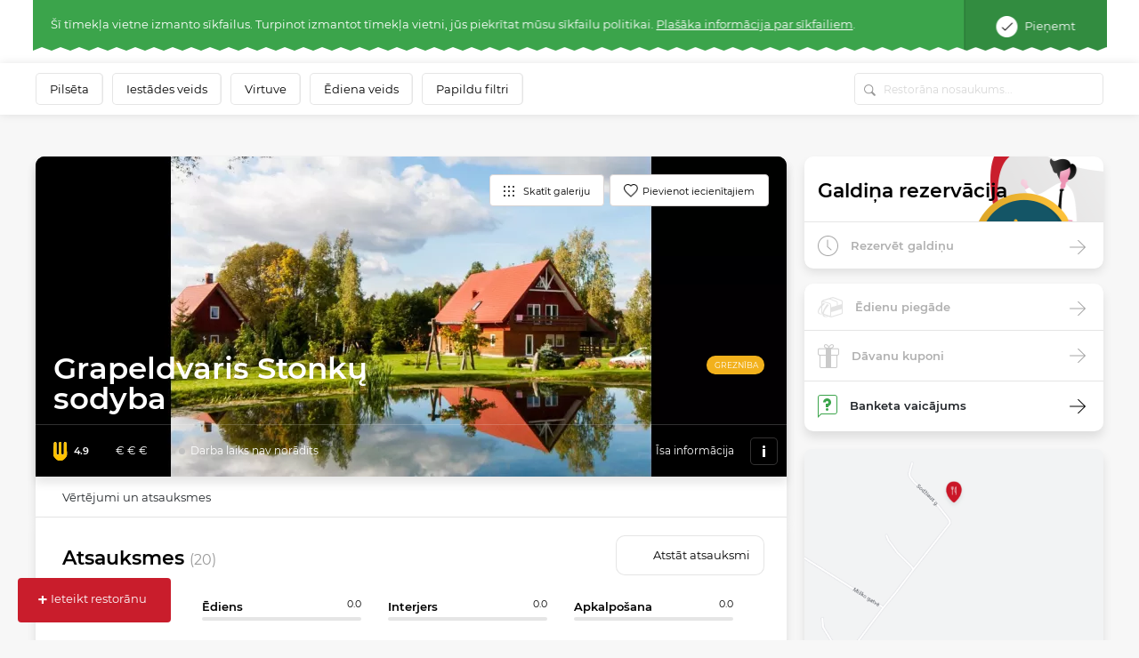

--- FILE ---
content_type: text/html; charset=UTF-8
request_url: https://www.meniu.lt/restorans/grapeldvaris-stonku-sodyba
body_size: 42402
content:











<!DOCTYPE html>
<html lang="lv" >
    <head     prefix="og: http://ogp.me/ns# fb: http://ogp.me/ns/fb# restaurant: http://ogp.me/ns/restaurant#"
>
        <meta charset="utf-8"/><script type="text/javascript">(window.NREUM||(NREUM={})).init={privacy:{cookies_enabled:true},ajax:{deny_list:["bam.nr-data.net"]},feature_flags:["soft_nav"],distributed_tracing:{enabled:true}};(window.NREUM||(NREUM={})).loader_config={agentID:"1588644295",accountID:"2076453",trustKey:"2076453",xpid:"VgYAV1JWCxABUVJVAgECUVIG",licenseKey:"7f0d89064c",applicationID:"1537505767",browserID:"1588644295"};;/*! For license information please see nr-loader-spa-1.308.0.min.js.LICENSE.txt */
(()=>{var e,t,r={384:(e,t,r)=>{"use strict";r.d(t,{NT:()=>a,US:()=>u,Zm:()=>o,bQ:()=>d,dV:()=>c,pV:()=>l});var n=r(6154),i=r(1863),s=r(1910);const a={beacon:"bam.nr-data.net",errorBeacon:"bam.nr-data.net"};function o(){return n.gm.NREUM||(n.gm.NREUM={}),void 0===n.gm.newrelic&&(n.gm.newrelic=n.gm.NREUM),n.gm.NREUM}function c(){let e=o();return e.o||(e.o={ST:n.gm.setTimeout,SI:n.gm.setImmediate||n.gm.setInterval,CT:n.gm.clearTimeout,XHR:n.gm.XMLHttpRequest,REQ:n.gm.Request,EV:n.gm.Event,PR:n.gm.Promise,MO:n.gm.MutationObserver,FETCH:n.gm.fetch,WS:n.gm.WebSocket},(0,s.i)(...Object.values(e.o))),e}function d(e,t){let r=o();r.initializedAgents??={},t.initializedAt={ms:(0,i.t)(),date:new Date},r.initializedAgents[e]=t}function u(e,t){o()[e]=t}function l(){return function(){let e=o();const t=e.info||{};e.info={beacon:a.beacon,errorBeacon:a.errorBeacon,...t}}(),function(){let e=o();const t=e.init||{};e.init={...t}}(),c(),function(){let e=o();const t=e.loader_config||{};e.loader_config={...t}}(),o()}},782:(e,t,r)=>{"use strict";r.d(t,{T:()=>n});const n=r(860).K7.pageViewTiming},860:(e,t,r)=>{"use strict";r.d(t,{$J:()=>u,K7:()=>c,P3:()=>d,XX:()=>i,Yy:()=>o,df:()=>s,qY:()=>n,v4:()=>a});const n="events",i="jserrors",s="browser/blobs",a="rum",o="browser/logs",c={ajax:"ajax",genericEvents:"generic_events",jserrors:i,logging:"logging",metrics:"metrics",pageAction:"page_action",pageViewEvent:"page_view_event",pageViewTiming:"page_view_timing",sessionReplay:"session_replay",sessionTrace:"session_trace",softNav:"soft_navigations",spa:"spa"},d={[c.pageViewEvent]:1,[c.pageViewTiming]:2,[c.metrics]:3,[c.jserrors]:4,[c.spa]:5,[c.ajax]:6,[c.sessionTrace]:7,[c.softNav]:8,[c.sessionReplay]:9,[c.logging]:10,[c.genericEvents]:11},u={[c.pageViewEvent]:a,[c.pageViewTiming]:n,[c.ajax]:n,[c.spa]:n,[c.softNav]:n,[c.metrics]:i,[c.jserrors]:i,[c.sessionTrace]:s,[c.sessionReplay]:s,[c.logging]:o,[c.genericEvents]:"ins"}},944:(e,t,r)=>{"use strict";r.d(t,{R:()=>i});var n=r(3241);function i(e,t){"function"==typeof console.debug&&(console.debug("New Relic Warning: https://github.com/newrelic/newrelic-browser-agent/blob/main/docs/warning-codes.md#".concat(e),t),(0,n.W)({agentIdentifier:null,drained:null,type:"data",name:"warn",feature:"warn",data:{code:e,secondary:t}}))}},993:(e,t,r)=>{"use strict";r.d(t,{A$:()=>s,ET:()=>a,TZ:()=>o,p_:()=>i});var n=r(860);const i={ERROR:"ERROR",WARN:"WARN",INFO:"INFO",DEBUG:"DEBUG",TRACE:"TRACE"},s={OFF:0,ERROR:1,WARN:2,INFO:3,DEBUG:4,TRACE:5},a="log",o=n.K7.logging},1541:(e,t,r)=>{"use strict";r.d(t,{U:()=>i,f:()=>n});const n={MFE:"MFE",BA:"BA"};function i(e,t){if(2!==t?.harvestEndpointVersion)return{};const r=t.agentRef.runtime.appMetadata.agents[0].entityGuid;return e?{"source.id":e.id,"source.name":e.name,"source.type":e.type,"parent.id":e.parent?.id||r,"parent.type":e.parent?.type||n.BA}:{"entity.guid":r,appId:t.agentRef.info.applicationID}}},1687:(e,t,r)=>{"use strict";r.d(t,{Ak:()=>d,Ze:()=>h,x3:()=>u});var n=r(3241),i=r(7836),s=r(3606),a=r(860),o=r(2646);const c={};function d(e,t){const r={staged:!1,priority:a.P3[t]||0};l(e),c[e].get(t)||c[e].set(t,r)}function u(e,t){e&&c[e]&&(c[e].get(t)&&c[e].delete(t),p(e,t,!1),c[e].size&&f(e))}function l(e){if(!e)throw new Error("agentIdentifier required");c[e]||(c[e]=new Map)}function h(e="",t="feature",r=!1){if(l(e),!e||!c[e].get(t)||r)return p(e,t);c[e].get(t).staged=!0,f(e)}function f(e){const t=Array.from(c[e]);t.every(([e,t])=>t.staged)&&(t.sort((e,t)=>e[1].priority-t[1].priority),t.forEach(([t])=>{c[e].delete(t),p(e,t)}))}function p(e,t,r=!0){const a=e?i.ee.get(e):i.ee,c=s.i.handlers;if(!a.aborted&&a.backlog&&c){if((0,n.W)({agentIdentifier:e,type:"lifecycle",name:"drain",feature:t}),r){const e=a.backlog[t],r=c[t];if(r){for(let t=0;e&&t<e.length;++t)g(e[t],r);Object.entries(r).forEach(([e,t])=>{Object.values(t||{}).forEach(t=>{t[0]?.on&&t[0]?.context()instanceof o.y&&t[0].on(e,t[1])})})}}a.isolatedBacklog||delete c[t],a.backlog[t]=null,a.emit("drain-"+t,[])}}function g(e,t){var r=e[1];Object.values(t[r]||{}).forEach(t=>{var r=e[0];if(t[0]===r){var n=t[1],i=e[3],s=e[2];n.apply(i,s)}})}},1738:(e,t,r)=>{"use strict";r.d(t,{U:()=>f,Y:()=>h});var n=r(3241),i=r(9908),s=r(1863),a=r(944),o=r(5701),c=r(3969),d=r(8362),u=r(860),l=r(4261);function h(e,t,r,s){const h=s||r;!h||h[e]&&h[e]!==d.d.prototype[e]||(h[e]=function(){(0,i.p)(c.xV,["API/"+e+"/called"],void 0,u.K7.metrics,r.ee),(0,n.W)({agentIdentifier:r.agentIdentifier,drained:!!o.B?.[r.agentIdentifier],type:"data",name:"api",feature:l.Pl+e,data:{}});try{return t.apply(this,arguments)}catch(e){(0,a.R)(23,e)}})}function f(e,t,r,n,a){const o=e.info;null===r?delete o.jsAttributes[t]:o.jsAttributes[t]=r,(a||null===r)&&(0,i.p)(l.Pl+n,[(0,s.t)(),t,r],void 0,"session",e.ee)}},1741:(e,t,r)=>{"use strict";r.d(t,{W:()=>s});var n=r(944),i=r(4261);class s{#e(e,...t){if(this[e]!==s.prototype[e])return this[e](...t);(0,n.R)(35,e)}addPageAction(e,t){return this.#e(i.hG,e,t)}register(e){return this.#e(i.eY,e)}recordCustomEvent(e,t){return this.#e(i.fF,e,t)}setPageViewName(e,t){return this.#e(i.Fw,e,t)}setCustomAttribute(e,t,r){return this.#e(i.cD,e,t,r)}noticeError(e,t){return this.#e(i.o5,e,t)}setUserId(e,t=!1){return this.#e(i.Dl,e,t)}setApplicationVersion(e){return this.#e(i.nb,e)}setErrorHandler(e){return this.#e(i.bt,e)}addRelease(e,t){return this.#e(i.k6,e,t)}log(e,t){return this.#e(i.$9,e,t)}start(){return this.#e(i.d3)}finished(e){return this.#e(i.BL,e)}recordReplay(){return this.#e(i.CH)}pauseReplay(){return this.#e(i.Tb)}addToTrace(e){return this.#e(i.U2,e)}setCurrentRouteName(e){return this.#e(i.PA,e)}interaction(e){return this.#e(i.dT,e)}wrapLogger(e,t,r){return this.#e(i.Wb,e,t,r)}measure(e,t){return this.#e(i.V1,e,t)}consent(e){return this.#e(i.Pv,e)}}},1863:(e,t,r)=>{"use strict";function n(){return Math.floor(performance.now())}r.d(t,{t:()=>n})},1910:(e,t,r)=>{"use strict";r.d(t,{i:()=>s});var n=r(944);const i=new Map;function s(...e){return e.every(e=>{if(i.has(e))return i.get(e);const t="function"==typeof e?e.toString():"",r=t.includes("[native code]"),s=t.includes("nrWrapper");return r||s||(0,n.R)(64,e?.name||t),i.set(e,r),r})}},2555:(e,t,r)=>{"use strict";r.d(t,{D:()=>o,f:()=>a});var n=r(384),i=r(8122);const s={beacon:n.NT.beacon,errorBeacon:n.NT.errorBeacon,licenseKey:void 0,applicationID:void 0,sa:void 0,queueTime:void 0,applicationTime:void 0,ttGuid:void 0,user:void 0,account:void 0,product:void 0,extra:void 0,jsAttributes:{},userAttributes:void 0,atts:void 0,transactionName:void 0,tNamePlain:void 0};function a(e){try{return!!e.licenseKey&&!!e.errorBeacon&&!!e.applicationID}catch(e){return!1}}const o=e=>(0,i.a)(e,s)},2614:(e,t,r)=>{"use strict";r.d(t,{BB:()=>a,H3:()=>n,g:()=>d,iL:()=>c,tS:()=>o,uh:()=>i,wk:()=>s});const n="NRBA",i="SESSION",s=144e5,a=18e5,o={STARTED:"session-started",PAUSE:"session-pause",RESET:"session-reset",RESUME:"session-resume",UPDATE:"session-update"},c={SAME_TAB:"same-tab",CROSS_TAB:"cross-tab"},d={OFF:0,FULL:1,ERROR:2}},2646:(e,t,r)=>{"use strict";r.d(t,{y:()=>n});class n{constructor(e){this.contextId=e}}},2843:(e,t,r)=>{"use strict";r.d(t,{G:()=>s,u:()=>i});var n=r(3878);function i(e,t=!1,r,i){(0,n.DD)("visibilitychange",function(){if(t)return void("hidden"===document.visibilityState&&e());e(document.visibilityState)},r,i)}function s(e,t,r){(0,n.sp)("pagehide",e,t,r)}},3241:(e,t,r)=>{"use strict";r.d(t,{W:()=>s});var n=r(6154);const i="newrelic";function s(e={}){try{n.gm.dispatchEvent(new CustomEvent(i,{detail:e}))}catch(e){}}},3304:(e,t,r)=>{"use strict";r.d(t,{A:()=>s});var n=r(7836);const i=()=>{const e=new WeakSet;return(t,r)=>{if("object"==typeof r&&null!==r){if(e.has(r))return;e.add(r)}return r}};function s(e){try{return JSON.stringify(e,i())??""}catch(e){try{n.ee.emit("internal-error",[e])}catch(e){}return""}}},3333:(e,t,r)=>{"use strict";r.d(t,{$v:()=>u,TZ:()=>n,Xh:()=>c,Zp:()=>i,kd:()=>d,mq:()=>o,nf:()=>a,qN:()=>s});const n=r(860).K7.genericEvents,i=["auxclick","click","copy","keydown","paste","scrollend"],s=["focus","blur"],a=4,o=1e3,c=2e3,d=["PageAction","UserAction","BrowserPerformance"],u={RESOURCES:"experimental.resources",REGISTER:"register"}},3434:(e,t,r)=>{"use strict";r.d(t,{Jt:()=>s,YM:()=>d});var n=r(7836),i=r(5607);const s="nr@original:".concat(i.W),a=50;var o=Object.prototype.hasOwnProperty,c=!1;function d(e,t){return e||(e=n.ee),r.inPlace=function(e,t,n,i,s){n||(n="");const a="-"===n.charAt(0);for(let o=0;o<t.length;o++){const c=t[o],d=e[c];l(d)||(e[c]=r(d,a?c+n:n,i,c,s))}},r.flag=s,r;function r(t,r,n,c,d){return l(t)?t:(r||(r=""),nrWrapper[s]=t,function(e,t,r){if(Object.defineProperty&&Object.keys)try{return Object.keys(e).forEach(function(r){Object.defineProperty(t,r,{get:function(){return e[r]},set:function(t){return e[r]=t,t}})}),t}catch(e){u([e],r)}for(var n in e)o.call(e,n)&&(t[n]=e[n])}(t,nrWrapper,e),nrWrapper);function nrWrapper(){var s,o,l,h;let f;try{o=this,s=[...arguments],l="function"==typeof n?n(s,o):n||{}}catch(t){u([t,"",[s,o,c],l],e)}i(r+"start",[s,o,c],l,d);const p=performance.now();let g;try{return h=t.apply(o,s),g=performance.now(),h}catch(e){throw g=performance.now(),i(r+"err",[s,o,e],l,d),f=e,f}finally{const e=g-p,t={start:p,end:g,duration:e,isLongTask:e>=a,methodName:c,thrownError:f};t.isLongTask&&i("long-task",[t,o],l,d),i(r+"end",[s,o,h],l,d)}}}function i(r,n,i,s){if(!c||t){var a=c;c=!0;try{e.emit(r,n,i,t,s)}catch(t){u([t,r,n,i],e)}c=a}}}function u(e,t){t||(t=n.ee);try{t.emit("internal-error",e)}catch(e){}}function l(e){return!(e&&"function"==typeof e&&e.apply&&!e[s])}},3606:(e,t,r)=>{"use strict";r.d(t,{i:()=>s});var n=r(9908);s.on=a;var i=s.handlers={};function s(e,t,r,s){a(s||n.d,i,e,t,r)}function a(e,t,r,i,s){s||(s="feature"),e||(e=n.d);var a=t[s]=t[s]||{};(a[r]=a[r]||[]).push([e,i])}},3738:(e,t,r)=>{"use strict";r.d(t,{He:()=>i,Kp:()=>o,Lc:()=>d,Rz:()=>u,TZ:()=>n,bD:()=>s,d3:()=>a,jx:()=>l,sl:()=>h,uP:()=>c});const n=r(860).K7.sessionTrace,i="bstResource",s="resource",a="-start",o="-end",c="fn"+a,d="fn"+o,u="pushState",l=1e3,h=3e4},3785:(e,t,r)=>{"use strict";r.d(t,{R:()=>c,b:()=>d});var n=r(9908),i=r(1863),s=r(860),a=r(3969),o=r(993);function c(e,t,r={},c=o.p_.INFO,d=!0,u,l=(0,i.t)()){(0,n.p)(a.xV,["API/logging/".concat(c.toLowerCase(),"/called")],void 0,s.K7.metrics,e),(0,n.p)(o.ET,[l,t,r,c,d,u],void 0,s.K7.logging,e)}function d(e){return"string"==typeof e&&Object.values(o.p_).some(t=>t===e.toUpperCase().trim())}},3878:(e,t,r)=>{"use strict";function n(e,t){return{capture:e,passive:!1,signal:t}}function i(e,t,r=!1,i){window.addEventListener(e,t,n(r,i))}function s(e,t,r=!1,i){document.addEventListener(e,t,n(r,i))}r.d(t,{DD:()=>s,jT:()=>n,sp:()=>i})},3962:(e,t,r)=>{"use strict";r.d(t,{AM:()=>a,O2:()=>l,OV:()=>s,Qu:()=>h,TZ:()=>c,ih:()=>f,pP:()=>o,t1:()=>u,tC:()=>i,wD:()=>d});var n=r(860);const i=["click","keydown","submit"],s="popstate",a="api",o="initialPageLoad",c=n.K7.softNav,d=5e3,u=500,l={INITIAL_PAGE_LOAD:"",ROUTE_CHANGE:1,UNSPECIFIED:2},h={INTERACTION:1,AJAX:2,CUSTOM_END:3,CUSTOM_TRACER:4},f={IP:"in progress",PF:"pending finish",FIN:"finished",CAN:"cancelled"}},3969:(e,t,r)=>{"use strict";r.d(t,{TZ:()=>n,XG:()=>o,rs:()=>i,xV:()=>a,z_:()=>s});const n=r(860).K7.metrics,i="sm",s="cm",a="storeSupportabilityMetrics",o="storeEventMetrics"},4234:(e,t,r)=>{"use strict";r.d(t,{W:()=>s});var n=r(7836),i=r(1687);class s{constructor(e,t){this.agentIdentifier=e,this.ee=n.ee.get(e),this.featureName=t,this.blocked=!1}deregisterDrain(){(0,i.x3)(this.agentIdentifier,this.featureName)}}},4261:(e,t,r)=>{"use strict";r.d(t,{$9:()=>u,BL:()=>c,CH:()=>p,Dl:()=>R,Fw:()=>w,PA:()=>v,Pl:()=>n,Pv:()=>A,Tb:()=>h,U2:()=>a,V1:()=>E,Wb:()=>T,bt:()=>y,cD:()=>b,d3:()=>x,dT:()=>d,eY:()=>g,fF:()=>f,hG:()=>s,hw:()=>i,k6:()=>o,nb:()=>m,o5:()=>l});const n="api-",i=n+"ixn-",s="addPageAction",a="addToTrace",o="addRelease",c="finished",d="interaction",u="log",l="noticeError",h="pauseReplay",f="recordCustomEvent",p="recordReplay",g="register",m="setApplicationVersion",v="setCurrentRouteName",b="setCustomAttribute",y="setErrorHandler",w="setPageViewName",R="setUserId",x="start",T="wrapLogger",E="measure",A="consent"},5205:(e,t,r)=>{"use strict";r.d(t,{j:()=>S});var n=r(384),i=r(1741);var s=r(2555),a=r(3333);const o=e=>{if(!e||"string"!=typeof e)return!1;try{document.createDocumentFragment().querySelector(e)}catch{return!1}return!0};var c=r(2614),d=r(944),u=r(8122);const l="[data-nr-mask]",h=e=>(0,u.a)(e,(()=>{const e={feature_flags:[],experimental:{allow_registered_children:!1,resources:!1},mask_selector:"*",block_selector:"[data-nr-block]",mask_input_options:{color:!1,date:!1,"datetime-local":!1,email:!1,month:!1,number:!1,range:!1,search:!1,tel:!1,text:!1,time:!1,url:!1,week:!1,textarea:!1,select:!1,password:!0}};return{ajax:{deny_list:void 0,block_internal:!0,enabled:!0,autoStart:!0},api:{get allow_registered_children(){return e.feature_flags.includes(a.$v.REGISTER)||e.experimental.allow_registered_children},set allow_registered_children(t){e.experimental.allow_registered_children=t},duplicate_registered_data:!1},browser_consent_mode:{enabled:!1},distributed_tracing:{enabled:void 0,exclude_newrelic_header:void 0,cors_use_newrelic_header:void 0,cors_use_tracecontext_headers:void 0,allowed_origins:void 0},get feature_flags(){return e.feature_flags},set feature_flags(t){e.feature_flags=t},generic_events:{enabled:!0,autoStart:!0},harvest:{interval:30},jserrors:{enabled:!0,autoStart:!0},logging:{enabled:!0,autoStart:!0},metrics:{enabled:!0,autoStart:!0},obfuscate:void 0,page_action:{enabled:!0},page_view_event:{enabled:!0,autoStart:!0},page_view_timing:{enabled:!0,autoStart:!0},performance:{capture_marks:!1,capture_measures:!1,capture_detail:!0,resources:{get enabled(){return e.feature_flags.includes(a.$v.RESOURCES)||e.experimental.resources},set enabled(t){e.experimental.resources=t},asset_types:[],first_party_domains:[],ignore_newrelic:!0}},privacy:{cookies_enabled:!0},proxy:{assets:void 0,beacon:void 0},session:{expiresMs:c.wk,inactiveMs:c.BB},session_replay:{autoStart:!0,enabled:!1,preload:!1,sampling_rate:10,error_sampling_rate:100,collect_fonts:!1,inline_images:!1,fix_stylesheets:!0,mask_all_inputs:!0,get mask_text_selector(){return e.mask_selector},set mask_text_selector(t){o(t)?e.mask_selector="".concat(t,",").concat(l):""===t||null===t?e.mask_selector=l:(0,d.R)(5,t)},get block_class(){return"nr-block"},get ignore_class(){return"nr-ignore"},get mask_text_class(){return"nr-mask"},get block_selector(){return e.block_selector},set block_selector(t){o(t)?e.block_selector+=",".concat(t):""!==t&&(0,d.R)(6,t)},get mask_input_options(){return e.mask_input_options},set mask_input_options(t){t&&"object"==typeof t?e.mask_input_options={...t,password:!0}:(0,d.R)(7,t)}},session_trace:{enabled:!0,autoStart:!0},soft_navigations:{enabled:!0,autoStart:!0},spa:{enabled:!0,autoStart:!0},ssl:void 0,user_actions:{enabled:!0,elementAttributes:["id","className","tagName","type"]}}})());var f=r(6154),p=r(9324);let g=0;const m={buildEnv:p.F3,distMethod:p.Xs,version:p.xv,originTime:f.WN},v={consented:!1},b={appMetadata:{},get consented(){return this.session?.state?.consent||v.consented},set consented(e){v.consented=e},customTransaction:void 0,denyList:void 0,disabled:!1,harvester:void 0,isolatedBacklog:!1,isRecording:!1,loaderType:void 0,maxBytes:3e4,obfuscator:void 0,onerror:void 0,ptid:void 0,releaseIds:{},session:void 0,timeKeeper:void 0,registeredEntities:[],jsAttributesMetadata:{bytes:0},get harvestCount(){return++g}},y=e=>{const t=(0,u.a)(e,b),r=Object.keys(m).reduce((e,t)=>(e[t]={value:m[t],writable:!1,configurable:!0,enumerable:!0},e),{});return Object.defineProperties(t,r)};var w=r(5701);const R=e=>{const t=e.startsWith("http");e+="/",r.p=t?e:"https://"+e};var x=r(7836),T=r(3241);const E={accountID:void 0,trustKey:void 0,agentID:void 0,licenseKey:void 0,applicationID:void 0,xpid:void 0},A=e=>(0,u.a)(e,E),_=new Set;function S(e,t={},r,a){let{init:o,info:c,loader_config:d,runtime:u={},exposed:l=!0}=t;if(!c){const e=(0,n.pV)();o=e.init,c=e.info,d=e.loader_config}e.init=h(o||{}),e.loader_config=A(d||{}),c.jsAttributes??={},f.bv&&(c.jsAttributes.isWorker=!0),e.info=(0,s.D)(c);const p=e.init,g=[c.beacon,c.errorBeacon];_.has(e.agentIdentifier)||(p.proxy.assets&&(R(p.proxy.assets),g.push(p.proxy.assets)),p.proxy.beacon&&g.push(p.proxy.beacon),e.beacons=[...g],function(e){const t=(0,n.pV)();Object.getOwnPropertyNames(i.W.prototype).forEach(r=>{const n=i.W.prototype[r];if("function"!=typeof n||"constructor"===n)return;let s=t[r];e[r]&&!1!==e.exposed&&"micro-agent"!==e.runtime?.loaderType&&(t[r]=(...t)=>{const n=e[r](...t);return s?s(...t):n})})}(e),(0,n.US)("activatedFeatures",w.B)),u.denyList=[...p.ajax.deny_list||[],...p.ajax.block_internal?g:[]],u.ptid=e.agentIdentifier,u.loaderType=r,e.runtime=y(u),_.has(e.agentIdentifier)||(e.ee=x.ee.get(e.agentIdentifier),e.exposed=l,(0,T.W)({agentIdentifier:e.agentIdentifier,drained:!!w.B?.[e.agentIdentifier],type:"lifecycle",name:"initialize",feature:void 0,data:e.config})),_.add(e.agentIdentifier)}},5270:(e,t,r)=>{"use strict";r.d(t,{Aw:()=>a,SR:()=>s,rF:()=>o});var n=r(384),i=r(7767);function s(e){return!!(0,n.dV)().o.MO&&(0,i.V)(e)&&!0===e?.session_trace.enabled}function a(e){return!0===e?.session_replay.preload&&s(e)}function o(e,t){try{if("string"==typeof t?.type){if("password"===t.type.toLowerCase())return"*".repeat(e?.length||0);if(void 0!==t?.dataset?.nrUnmask||t?.classList?.contains("nr-unmask"))return e}}catch(e){}return"string"==typeof e?e.replace(/[\S]/g,"*"):"*".repeat(e?.length||0)}},5289:(e,t,r)=>{"use strict";r.d(t,{GG:()=>a,Qr:()=>c,sB:()=>o});var n=r(3878),i=r(6389);function s(){return"undefined"==typeof document||"complete"===document.readyState}function a(e,t){if(s())return e();const r=(0,i.J)(e),a=setInterval(()=>{s()&&(clearInterval(a),r())},500);(0,n.sp)("load",r,t)}function o(e){if(s())return e();(0,n.DD)("DOMContentLoaded",e)}function c(e){if(s())return e();(0,n.sp)("popstate",e)}},5607:(e,t,r)=>{"use strict";r.d(t,{W:()=>n});const n=(0,r(9566).bz)()},5701:(e,t,r)=>{"use strict";r.d(t,{B:()=>s,t:()=>a});var n=r(3241);const i=new Set,s={};function a(e,t){const r=t.agentIdentifier;s[r]??={},e&&"object"==typeof e&&(i.has(r)||(t.ee.emit("rumresp",[e]),s[r]=e,i.add(r),(0,n.W)({agentIdentifier:r,loaded:!0,drained:!0,type:"lifecycle",name:"load",feature:void 0,data:e})))}},6154:(e,t,r)=>{"use strict";r.d(t,{OF:()=>d,RI:()=>i,WN:()=>h,bv:()=>s,eN:()=>f,gm:()=>a,lR:()=>l,m:()=>c,mw:()=>o,sb:()=>u});var n=r(1863);const i="undefined"!=typeof window&&!!window.document,s="undefined"!=typeof WorkerGlobalScope&&("undefined"!=typeof self&&self instanceof WorkerGlobalScope&&self.navigator instanceof WorkerNavigator||"undefined"!=typeof globalThis&&globalThis instanceof WorkerGlobalScope&&globalThis.navigator instanceof WorkerNavigator),a=i?window:"undefined"!=typeof WorkerGlobalScope&&("undefined"!=typeof self&&self instanceof WorkerGlobalScope&&self||"undefined"!=typeof globalThis&&globalThis instanceof WorkerGlobalScope&&globalThis),o=Boolean("hidden"===a?.document?.visibilityState),c=""+a?.location,d=/iPad|iPhone|iPod/.test(a.navigator?.userAgent),u=d&&"undefined"==typeof SharedWorker,l=(()=>{const e=a.navigator?.userAgent?.match(/Firefox[/\s](\d+\.\d+)/);return Array.isArray(e)&&e.length>=2?+e[1]:0})(),h=Date.now()-(0,n.t)(),f=()=>"undefined"!=typeof PerformanceNavigationTiming&&a?.performance?.getEntriesByType("navigation")?.[0]?.responseStart},6344:(e,t,r)=>{"use strict";r.d(t,{BB:()=>u,Qb:()=>l,TZ:()=>i,Ug:()=>a,Vh:()=>s,_s:()=>o,bc:()=>d,yP:()=>c});var n=r(2614);const i=r(860).K7.sessionReplay,s="errorDuringReplay",a=.12,o={DomContentLoaded:0,Load:1,FullSnapshot:2,IncrementalSnapshot:3,Meta:4,Custom:5},c={[n.g.ERROR]:15e3,[n.g.FULL]:3e5,[n.g.OFF]:0},d={RESET:{message:"Session was reset",sm:"Reset"},IMPORT:{message:"Recorder failed to import",sm:"Import"},TOO_MANY:{message:"429: Too Many Requests",sm:"Too-Many"},TOO_BIG:{message:"Payload was too large",sm:"Too-Big"},CROSS_TAB:{message:"Session Entity was set to OFF on another tab",sm:"Cross-Tab"},ENTITLEMENTS:{message:"Session Replay is not allowed and will not be started",sm:"Entitlement"}},u=5e3,l={API:"api",RESUME:"resume",SWITCH_TO_FULL:"switchToFull",INITIALIZE:"initialize",PRELOAD:"preload"}},6389:(e,t,r)=>{"use strict";function n(e,t=500,r={}){const n=r?.leading||!1;let i;return(...r)=>{n&&void 0===i&&(e.apply(this,r),i=setTimeout(()=>{i=clearTimeout(i)},t)),n||(clearTimeout(i),i=setTimeout(()=>{e.apply(this,r)},t))}}function i(e){let t=!1;return(...r)=>{t||(t=!0,e.apply(this,r))}}r.d(t,{J:()=>i,s:()=>n})},6630:(e,t,r)=>{"use strict";r.d(t,{T:()=>n});const n=r(860).K7.pageViewEvent},6774:(e,t,r)=>{"use strict";r.d(t,{T:()=>n});const n=r(860).K7.jserrors},7295:(e,t,r)=>{"use strict";r.d(t,{Xv:()=>a,gX:()=>i,iW:()=>s});var n=[];function i(e){if(!e||s(e))return!1;if(0===n.length)return!0;if("*"===n[0].hostname)return!1;for(var t=0;t<n.length;t++){var r=n[t];if(r.hostname.test(e.hostname)&&r.pathname.test(e.pathname))return!1}return!0}function s(e){return void 0===e.hostname}function a(e){if(n=[],e&&e.length)for(var t=0;t<e.length;t++){let r=e[t];if(!r)continue;if("*"===r)return void(n=[{hostname:"*"}]);0===r.indexOf("http://")?r=r.substring(7):0===r.indexOf("https://")&&(r=r.substring(8));const i=r.indexOf("/");let s,a;i>0?(s=r.substring(0,i),a=r.substring(i)):(s=r,a="*");let[c]=s.split(":");n.push({hostname:o(c),pathname:o(a,!0)})}}function o(e,t=!1){const r=e.replace(/[.+?^${}()|[\]\\]/g,e=>"\\"+e).replace(/\*/g,".*?");return new RegExp((t?"^":"")+r+"$")}},7485:(e,t,r)=>{"use strict";r.d(t,{D:()=>i});var n=r(6154);function i(e){if(0===(e||"").indexOf("data:"))return{protocol:"data"};try{const t=new URL(e,location.href),r={port:t.port,hostname:t.hostname,pathname:t.pathname,search:t.search,protocol:t.protocol.slice(0,t.protocol.indexOf(":")),sameOrigin:t.protocol===n.gm?.location?.protocol&&t.host===n.gm?.location?.host};return r.port&&""!==r.port||("http:"===t.protocol&&(r.port="80"),"https:"===t.protocol&&(r.port="443")),r.pathname&&""!==r.pathname?r.pathname.startsWith("/")||(r.pathname="/".concat(r.pathname)):r.pathname="/",r}catch(e){return{}}}},7699:(e,t,r)=>{"use strict";r.d(t,{It:()=>s,KC:()=>o,No:()=>i,qh:()=>a});var n=r(860);const i=16e3,s=1e6,a="SESSION_ERROR",o={[n.K7.logging]:!0,[n.K7.genericEvents]:!1,[n.K7.jserrors]:!1,[n.K7.ajax]:!1}},7767:(e,t,r)=>{"use strict";r.d(t,{V:()=>i});var n=r(6154);const i=e=>n.RI&&!0===e?.privacy.cookies_enabled},7836:(e,t,r)=>{"use strict";r.d(t,{P:()=>o,ee:()=>c});var n=r(384),i=r(8990),s=r(2646),a=r(5607);const o="nr@context:".concat(a.W),c=function e(t,r){var n={},a={},u={},l=!1;try{l=16===r.length&&d.initializedAgents?.[r]?.runtime.isolatedBacklog}catch(e){}var h={on:p,addEventListener:p,removeEventListener:function(e,t){var r=n[e];if(!r)return;for(var i=0;i<r.length;i++)r[i]===t&&r.splice(i,1)},emit:function(e,r,n,i,s){!1!==s&&(s=!0);if(c.aborted&&!i)return;t&&s&&t.emit(e,r,n);var o=f(n);g(e).forEach(e=>{e.apply(o,r)});var d=v()[a[e]];d&&d.push([h,e,r,o]);return o},get:m,listeners:g,context:f,buffer:function(e,t){const r=v();if(t=t||"feature",h.aborted)return;Object.entries(e||{}).forEach(([e,n])=>{a[n]=t,t in r||(r[t]=[])})},abort:function(){h._aborted=!0,Object.keys(h.backlog).forEach(e=>{delete h.backlog[e]})},isBuffering:function(e){return!!v()[a[e]]},debugId:r,backlog:l?{}:t&&"object"==typeof t.backlog?t.backlog:{},isolatedBacklog:l};return Object.defineProperty(h,"aborted",{get:()=>{let e=h._aborted||!1;return e||(t&&(e=t.aborted),e)}}),h;function f(e){return e&&e instanceof s.y?e:e?(0,i.I)(e,o,()=>new s.y(o)):new s.y(o)}function p(e,t){n[e]=g(e).concat(t)}function g(e){return n[e]||[]}function m(t){return u[t]=u[t]||e(h,t)}function v(){return h.backlog}}(void 0,"globalEE"),d=(0,n.Zm)();d.ee||(d.ee=c)},8122:(e,t,r)=>{"use strict";r.d(t,{a:()=>i});var n=r(944);function i(e,t){try{if(!e||"object"!=typeof e)return(0,n.R)(3);if(!t||"object"!=typeof t)return(0,n.R)(4);const r=Object.create(Object.getPrototypeOf(t),Object.getOwnPropertyDescriptors(t)),s=0===Object.keys(r).length?e:r;for(let a in s)if(void 0!==e[a])try{if(null===e[a]){r[a]=null;continue}Array.isArray(e[a])&&Array.isArray(t[a])?r[a]=Array.from(new Set([...e[a],...t[a]])):"object"==typeof e[a]&&"object"==typeof t[a]?r[a]=i(e[a],t[a]):r[a]=e[a]}catch(e){r[a]||(0,n.R)(1,e)}return r}catch(e){(0,n.R)(2,e)}}},8139:(e,t,r)=>{"use strict";r.d(t,{u:()=>h});var n=r(7836),i=r(3434),s=r(8990),a=r(6154);const o={},c=a.gm.XMLHttpRequest,d="addEventListener",u="removeEventListener",l="nr@wrapped:".concat(n.P);function h(e){var t=function(e){return(e||n.ee).get("events")}(e);if(o[t.debugId]++)return t;o[t.debugId]=1;var r=(0,i.YM)(t,!0);function h(e){r.inPlace(e,[d,u],"-",p)}function p(e,t){return e[1]}return"getPrototypeOf"in Object&&(a.RI&&f(document,h),c&&f(c.prototype,h),f(a.gm,h)),t.on(d+"-start",function(e,t){var n=e[1];if(null!==n&&("function"==typeof n||"object"==typeof n)&&"newrelic"!==e[0]){var i=(0,s.I)(n,l,function(){var e={object:function(){if("function"!=typeof n.handleEvent)return;return n.handleEvent.apply(n,arguments)},function:n}[typeof n];return e?r(e,"fn-",null,e.name||"anonymous"):n});this.wrapped=e[1]=i}}),t.on(u+"-start",function(e){e[1]=this.wrapped||e[1]}),t}function f(e,t,...r){let n=e;for(;"object"==typeof n&&!Object.prototype.hasOwnProperty.call(n,d);)n=Object.getPrototypeOf(n);n&&t(n,...r)}},8362:(e,t,r)=>{"use strict";r.d(t,{d:()=>s});var n=r(9566),i=r(1741);class s extends i.W{agentIdentifier=(0,n.LA)(16)}},8374:(e,t,r)=>{r.nc=(()=>{try{return document?.currentScript?.nonce}catch(e){}return""})()},8990:(e,t,r)=>{"use strict";r.d(t,{I:()=>i});var n=Object.prototype.hasOwnProperty;function i(e,t,r){if(n.call(e,t))return e[t];var i=r();if(Object.defineProperty&&Object.keys)try{return Object.defineProperty(e,t,{value:i,writable:!0,enumerable:!1}),i}catch(e){}return e[t]=i,i}},9119:(e,t,r)=>{"use strict";r.d(t,{L:()=>s});var n=/([^?#]*)[^#]*(#[^?]*|$).*/,i=/([^?#]*)().*/;function s(e,t){return e?e.replace(t?n:i,"$1$2"):e}},9300:(e,t,r)=>{"use strict";r.d(t,{T:()=>n});const n=r(860).K7.ajax},9324:(e,t,r)=>{"use strict";r.d(t,{AJ:()=>a,F3:()=>i,Xs:()=>s,Yq:()=>o,xv:()=>n});const n="1.308.0",i="PROD",s="CDN",a="@newrelic/rrweb",o="1.0.1"},9566:(e,t,r)=>{"use strict";r.d(t,{LA:()=>o,ZF:()=>c,bz:()=>a,el:()=>d});var n=r(6154);const i="xxxxxxxx-xxxx-4xxx-yxxx-xxxxxxxxxxxx";function s(e,t){return e?15&e[t]:16*Math.random()|0}function a(){const e=n.gm?.crypto||n.gm?.msCrypto;let t,r=0;return e&&e.getRandomValues&&(t=e.getRandomValues(new Uint8Array(30))),i.split("").map(e=>"x"===e?s(t,r++).toString(16):"y"===e?(3&s()|8).toString(16):e).join("")}function o(e){const t=n.gm?.crypto||n.gm?.msCrypto;let r,i=0;t&&t.getRandomValues&&(r=t.getRandomValues(new Uint8Array(e)));const a=[];for(var o=0;o<e;o++)a.push(s(r,i++).toString(16));return a.join("")}function c(){return o(16)}function d(){return o(32)}},9908:(e,t,r)=>{"use strict";r.d(t,{d:()=>n,p:()=>i});var n=r(7836).ee.get("handle");function i(e,t,r,i,s){s?(s.buffer([e],i),s.emit(e,t,r)):(n.buffer([e],i),n.emit(e,t,r))}}},n={};function i(e){var t=n[e];if(void 0!==t)return t.exports;var s=n[e]={exports:{}};return r[e](s,s.exports,i),s.exports}i.m=r,i.d=(e,t)=>{for(var r in t)i.o(t,r)&&!i.o(e,r)&&Object.defineProperty(e,r,{enumerable:!0,get:t[r]})},i.f={},i.e=e=>Promise.all(Object.keys(i.f).reduce((t,r)=>(i.f[r](e,t),t),[])),i.u=e=>({212:"nr-spa-compressor",249:"nr-spa-recorder",478:"nr-spa"}[e]+"-1.308.0.min.js"),i.o=(e,t)=>Object.prototype.hasOwnProperty.call(e,t),e={},t="NRBA-1.308.0.PROD:",i.l=(r,n,s,a)=>{if(e[r])e[r].push(n);else{var o,c;if(void 0!==s)for(var d=document.getElementsByTagName("script"),u=0;u<d.length;u++){var l=d[u];if(l.getAttribute("src")==r||l.getAttribute("data-webpack")==t+s){o=l;break}}if(!o){c=!0;var h={478:"sha512-RSfSVnmHk59T/uIPbdSE0LPeqcEdF4/+XhfJdBuccH5rYMOEZDhFdtnh6X6nJk7hGpzHd9Ujhsy7lZEz/ORYCQ==",249:"sha512-ehJXhmntm85NSqW4MkhfQqmeKFulra3klDyY0OPDUE+sQ3GokHlPh1pmAzuNy//3j4ac6lzIbmXLvGQBMYmrkg==",212:"sha512-B9h4CR46ndKRgMBcK+j67uSR2RCnJfGefU+A7FrgR/k42ovXy5x/MAVFiSvFxuVeEk/pNLgvYGMp1cBSK/G6Fg=="};(o=document.createElement("script")).charset="utf-8",i.nc&&o.setAttribute("nonce",i.nc),o.setAttribute("data-webpack",t+s),o.src=r,0!==o.src.indexOf(window.location.origin+"/")&&(o.crossOrigin="anonymous"),h[a]&&(o.integrity=h[a])}e[r]=[n];var f=(t,n)=>{o.onerror=o.onload=null,clearTimeout(p);var i=e[r];if(delete e[r],o.parentNode&&o.parentNode.removeChild(o),i&&i.forEach(e=>e(n)),t)return t(n)},p=setTimeout(f.bind(null,void 0,{type:"timeout",target:o}),12e4);o.onerror=f.bind(null,o.onerror),o.onload=f.bind(null,o.onload),c&&document.head.appendChild(o)}},i.r=e=>{"undefined"!=typeof Symbol&&Symbol.toStringTag&&Object.defineProperty(e,Symbol.toStringTag,{value:"Module"}),Object.defineProperty(e,"__esModule",{value:!0})},i.p="https://js-agent.newrelic.com/",(()=>{var e={38:0,788:0};i.f.j=(t,r)=>{var n=i.o(e,t)?e[t]:void 0;if(0!==n)if(n)r.push(n[2]);else{var s=new Promise((r,i)=>n=e[t]=[r,i]);r.push(n[2]=s);var a=i.p+i.u(t),o=new Error;i.l(a,r=>{if(i.o(e,t)&&(0!==(n=e[t])&&(e[t]=void 0),n)){var s=r&&("load"===r.type?"missing":r.type),a=r&&r.target&&r.target.src;o.message="Loading chunk "+t+" failed: ("+s+": "+a+")",o.name="ChunkLoadError",o.type=s,o.request=a,n[1](o)}},"chunk-"+t,t)}};var t=(t,r)=>{var n,s,[a,o,c]=r,d=0;if(a.some(t=>0!==e[t])){for(n in o)i.o(o,n)&&(i.m[n]=o[n]);if(c)c(i)}for(t&&t(r);d<a.length;d++)s=a[d],i.o(e,s)&&e[s]&&e[s][0](),e[s]=0},r=self["webpackChunk:NRBA-1.308.0.PROD"]=self["webpackChunk:NRBA-1.308.0.PROD"]||[];r.forEach(t.bind(null,0)),r.push=t.bind(null,r.push.bind(r))})(),(()=>{"use strict";i(8374);var e=i(8362),t=i(860);const r=Object.values(t.K7);var n=i(5205);var s=i(9908),a=i(1863),o=i(4261),c=i(1738);var d=i(1687),u=i(4234),l=i(5289),h=i(6154),f=i(944),p=i(5270),g=i(7767),m=i(6389),v=i(7699);class b extends u.W{constructor(e,t){super(e.agentIdentifier,t),this.agentRef=e,this.abortHandler=void 0,this.featAggregate=void 0,this.loadedSuccessfully=void 0,this.onAggregateImported=new Promise(e=>{this.loadedSuccessfully=e}),this.deferred=Promise.resolve(),!1===e.init[this.featureName].autoStart?this.deferred=new Promise((t,r)=>{this.ee.on("manual-start-all",(0,m.J)(()=>{(0,d.Ak)(e.agentIdentifier,this.featureName),t()}))}):(0,d.Ak)(e.agentIdentifier,t)}importAggregator(e,t,r={}){if(this.featAggregate)return;const n=async()=>{let n;await this.deferred;try{if((0,g.V)(e.init)){const{setupAgentSession:t}=await i.e(478).then(i.bind(i,8766));n=t(e)}}catch(e){(0,f.R)(20,e),this.ee.emit("internal-error",[e]),(0,s.p)(v.qh,[e],void 0,this.featureName,this.ee)}try{if(!this.#t(this.featureName,n,e.init))return(0,d.Ze)(this.agentIdentifier,this.featureName),void this.loadedSuccessfully(!1);const{Aggregate:i}=await t();this.featAggregate=new i(e,r),e.runtime.harvester.initializedAggregates.push(this.featAggregate),this.loadedSuccessfully(!0)}catch(e){(0,f.R)(34,e),this.abortHandler?.(),(0,d.Ze)(this.agentIdentifier,this.featureName,!0),this.loadedSuccessfully(!1),this.ee&&this.ee.abort()}};h.RI?(0,l.GG)(()=>n(),!0):n()}#t(e,r,n){if(this.blocked)return!1;switch(e){case t.K7.sessionReplay:return(0,p.SR)(n)&&!!r;case t.K7.sessionTrace:return!!r;default:return!0}}}var y=i(6630),w=i(2614),R=i(3241);class x extends b{static featureName=y.T;constructor(e){var t;super(e,y.T),this.setupInspectionEvents(e.agentIdentifier),t=e,(0,c.Y)(o.Fw,function(e,r){"string"==typeof e&&("/"!==e.charAt(0)&&(e="/"+e),t.runtime.customTransaction=(r||"http://custom.transaction")+e,(0,s.p)(o.Pl+o.Fw,[(0,a.t)()],void 0,void 0,t.ee))},t),this.importAggregator(e,()=>i.e(478).then(i.bind(i,2467)))}setupInspectionEvents(e){const t=(t,r)=>{t&&(0,R.W)({agentIdentifier:e,timeStamp:t.timeStamp,loaded:"complete"===t.target.readyState,type:"window",name:r,data:t.target.location+""})};(0,l.sB)(e=>{t(e,"DOMContentLoaded")}),(0,l.GG)(e=>{t(e,"load")}),(0,l.Qr)(e=>{t(e,"navigate")}),this.ee.on(w.tS.UPDATE,(t,r)=>{(0,R.W)({agentIdentifier:e,type:"lifecycle",name:"session",data:r})})}}var T=i(384);class E extends e.d{constructor(e){var t;(super(),h.gm)?(this.features={},(0,T.bQ)(this.agentIdentifier,this),this.desiredFeatures=new Set(e.features||[]),this.desiredFeatures.add(x),(0,n.j)(this,e,e.loaderType||"agent"),t=this,(0,c.Y)(o.cD,function(e,r,n=!1){if("string"==typeof e){if(["string","number","boolean"].includes(typeof r)||null===r)return(0,c.U)(t,e,r,o.cD,n);(0,f.R)(40,typeof r)}else(0,f.R)(39,typeof e)},t),function(e){(0,c.Y)(o.Dl,function(t,r=!1){if("string"!=typeof t&&null!==t)return void(0,f.R)(41,typeof t);const n=e.info.jsAttributes["enduser.id"];r&&null!=n&&n!==t?(0,s.p)(o.Pl+"setUserIdAndResetSession",[t],void 0,"session",e.ee):(0,c.U)(e,"enduser.id",t,o.Dl,!0)},e)}(this),function(e){(0,c.Y)(o.nb,function(t){if("string"==typeof t||null===t)return(0,c.U)(e,"application.version",t,o.nb,!1);(0,f.R)(42,typeof t)},e)}(this),function(e){(0,c.Y)(o.d3,function(){e.ee.emit("manual-start-all")},e)}(this),function(e){(0,c.Y)(o.Pv,function(t=!0){if("boolean"==typeof t){if((0,s.p)(o.Pl+o.Pv,[t],void 0,"session",e.ee),e.runtime.consented=t,t){const t=e.features.page_view_event;t.onAggregateImported.then(e=>{const r=t.featAggregate;e&&!r.sentRum&&r.sendRum()})}}else(0,f.R)(65,typeof t)},e)}(this),this.run()):(0,f.R)(21)}get config(){return{info:this.info,init:this.init,loader_config:this.loader_config,runtime:this.runtime}}get api(){return this}run(){try{const e=function(e){const t={};return r.forEach(r=>{t[r]=!!e[r]?.enabled}),t}(this.init),n=[...this.desiredFeatures];n.sort((e,r)=>t.P3[e.featureName]-t.P3[r.featureName]),n.forEach(r=>{if(!e[r.featureName]&&r.featureName!==t.K7.pageViewEvent)return;if(r.featureName===t.K7.spa)return void(0,f.R)(67);const n=function(e){switch(e){case t.K7.ajax:return[t.K7.jserrors];case t.K7.sessionTrace:return[t.K7.ajax,t.K7.pageViewEvent];case t.K7.sessionReplay:return[t.K7.sessionTrace];case t.K7.pageViewTiming:return[t.K7.pageViewEvent];default:return[]}}(r.featureName).filter(e=>!(e in this.features));n.length>0&&(0,f.R)(36,{targetFeature:r.featureName,missingDependencies:n}),this.features[r.featureName]=new r(this)})}catch(e){(0,f.R)(22,e);for(const e in this.features)this.features[e].abortHandler?.();const t=(0,T.Zm)();delete t.initializedAgents[this.agentIdentifier]?.features,delete this.sharedAggregator;return t.ee.get(this.agentIdentifier).abort(),!1}}}var A=i(2843),_=i(782);class S extends b{static featureName=_.T;constructor(e){super(e,_.T),h.RI&&((0,A.u)(()=>(0,s.p)("docHidden",[(0,a.t)()],void 0,_.T,this.ee),!0),(0,A.G)(()=>(0,s.p)("winPagehide",[(0,a.t)()],void 0,_.T,this.ee)),this.importAggregator(e,()=>i.e(478).then(i.bind(i,9917))))}}var O=i(3969);class I extends b{static featureName=O.TZ;constructor(e){super(e,O.TZ),h.RI&&document.addEventListener("securitypolicyviolation",e=>{(0,s.p)(O.xV,["Generic/CSPViolation/Detected"],void 0,this.featureName,this.ee)}),this.importAggregator(e,()=>i.e(478).then(i.bind(i,6555)))}}var N=i(6774),P=i(3878),k=i(3304);class D{constructor(e,t,r,n,i){this.name="UncaughtError",this.message="string"==typeof e?e:(0,k.A)(e),this.sourceURL=t,this.line=r,this.column=n,this.__newrelic=i}}function C(e){return M(e)?e:new D(void 0!==e?.message?e.message:e,e?.filename||e?.sourceURL,e?.lineno||e?.line,e?.colno||e?.col,e?.__newrelic,e?.cause)}function j(e){const t="Unhandled Promise Rejection: ";if(!e?.reason)return;if(M(e.reason)){try{e.reason.message.startsWith(t)||(e.reason.message=t+e.reason.message)}catch(e){}return C(e.reason)}const r=C(e.reason);return(r.message||"").startsWith(t)||(r.message=t+r.message),r}function L(e){if(e.error instanceof SyntaxError&&!/:\d+$/.test(e.error.stack?.trim())){const t=new D(e.message,e.filename,e.lineno,e.colno,e.error.__newrelic,e.cause);return t.name=SyntaxError.name,t}return M(e.error)?e.error:C(e)}function M(e){return e instanceof Error&&!!e.stack}function H(e,r,n,i,o=(0,a.t)()){"string"==typeof e&&(e=new Error(e)),(0,s.p)("err",[e,o,!1,r,n.runtime.isRecording,void 0,i],void 0,t.K7.jserrors,n.ee),(0,s.p)("uaErr",[],void 0,t.K7.genericEvents,n.ee)}var B=i(1541),K=i(993),W=i(3785);function U(e,{customAttributes:t={},level:r=K.p_.INFO}={},n,i,s=(0,a.t)()){(0,W.R)(n.ee,e,t,r,!1,i,s)}function F(e,r,n,i,c=(0,a.t)()){(0,s.p)(o.Pl+o.hG,[c,e,r,i],void 0,t.K7.genericEvents,n.ee)}function V(e,r,n,i,c=(0,a.t)()){const{start:d,end:u,customAttributes:l}=r||{},h={customAttributes:l||{}};if("object"!=typeof h.customAttributes||"string"!=typeof e||0===e.length)return void(0,f.R)(57);const p=(e,t)=>null==e?t:"number"==typeof e?e:e instanceof PerformanceMark?e.startTime:Number.NaN;if(h.start=p(d,0),h.end=p(u,c),Number.isNaN(h.start)||Number.isNaN(h.end))(0,f.R)(57);else{if(h.duration=h.end-h.start,!(h.duration<0))return(0,s.p)(o.Pl+o.V1,[h,e,i],void 0,t.K7.genericEvents,n.ee),h;(0,f.R)(58)}}function G(e,r={},n,i,c=(0,a.t)()){(0,s.p)(o.Pl+o.fF,[c,e,r,i],void 0,t.K7.genericEvents,n.ee)}function z(e){(0,c.Y)(o.eY,function(t){return Y(e,t)},e)}function Y(e,r,n){(0,f.R)(54,"newrelic.register"),r||={},r.type=B.f.MFE,r.licenseKey||=e.info.licenseKey,r.blocked=!1,r.parent=n||{},Array.isArray(r.tags)||(r.tags=[]);const i={};r.tags.forEach(e=>{"name"!==e&&"id"!==e&&(i["source.".concat(e)]=!0)}),r.isolated??=!0;let o=()=>{};const c=e.runtime.registeredEntities;if(!r.isolated){const e=c.find(({metadata:{target:{id:e}}})=>e===r.id&&!r.isolated);if(e)return e}const d=e=>{r.blocked=!0,o=e};function u(e){return"string"==typeof e&&!!e.trim()&&e.trim().length<501||"number"==typeof e}e.init.api.allow_registered_children||d((0,m.J)(()=>(0,f.R)(55))),u(r.id)&&u(r.name)||d((0,m.J)(()=>(0,f.R)(48,r)));const l={addPageAction:(t,n={})=>g(F,[t,{...i,...n},e],r),deregister:()=>{d((0,m.J)(()=>(0,f.R)(68)))},log:(t,n={})=>g(U,[t,{...n,customAttributes:{...i,...n.customAttributes||{}}},e],r),measure:(t,n={})=>g(V,[t,{...n,customAttributes:{...i,...n.customAttributes||{}}},e],r),noticeError:(t,n={})=>g(H,[t,{...i,...n},e],r),register:(t={})=>g(Y,[e,t],l.metadata.target),recordCustomEvent:(t,n={})=>g(G,[t,{...i,...n},e],r),setApplicationVersion:e=>p("application.version",e),setCustomAttribute:(e,t)=>p(e,t),setUserId:e=>p("enduser.id",e),metadata:{customAttributes:i,target:r}},h=()=>(r.blocked&&o(),r.blocked);h()||c.push(l);const p=(e,t)=>{h()||(i[e]=t)},g=(r,n,i)=>{if(h())return;const o=(0,a.t)();(0,s.p)(O.xV,["API/register/".concat(r.name,"/called")],void 0,t.K7.metrics,e.ee);try{if(e.init.api.duplicate_registered_data&&"register"!==r.name){let e=n;if(n[1]instanceof Object){const t={"child.id":i.id,"child.type":i.type};e="customAttributes"in n[1]?[n[0],{...n[1],customAttributes:{...n[1].customAttributes,...t}},...n.slice(2)]:[n[0],{...n[1],...t},...n.slice(2)]}r(...e,void 0,o)}return r(...n,i,o)}catch(e){(0,f.R)(50,e)}};return l}class Z extends b{static featureName=N.T;constructor(e){var t;super(e,N.T),t=e,(0,c.Y)(o.o5,(e,r)=>H(e,r,t),t),function(e){(0,c.Y)(o.bt,function(t){e.runtime.onerror=t},e)}(e),function(e){let t=0;(0,c.Y)(o.k6,function(e,r){++t>10||(this.runtime.releaseIds[e.slice(-200)]=(""+r).slice(-200))},e)}(e),z(e);try{this.removeOnAbort=new AbortController}catch(e){}this.ee.on("internal-error",(t,r)=>{this.abortHandler&&(0,s.p)("ierr",[C(t),(0,a.t)(),!0,{},e.runtime.isRecording,r],void 0,this.featureName,this.ee)}),h.gm.addEventListener("unhandledrejection",t=>{this.abortHandler&&(0,s.p)("err",[j(t),(0,a.t)(),!1,{unhandledPromiseRejection:1},e.runtime.isRecording],void 0,this.featureName,this.ee)},(0,P.jT)(!1,this.removeOnAbort?.signal)),h.gm.addEventListener("error",t=>{this.abortHandler&&(0,s.p)("err",[L(t),(0,a.t)(),!1,{},e.runtime.isRecording],void 0,this.featureName,this.ee)},(0,P.jT)(!1,this.removeOnAbort?.signal)),this.abortHandler=this.#r,this.importAggregator(e,()=>i.e(478).then(i.bind(i,2176)))}#r(){this.removeOnAbort?.abort(),this.abortHandler=void 0}}var q=i(8990);let X=1;function J(e){const t=typeof e;return!e||"object"!==t&&"function"!==t?-1:e===h.gm?0:(0,q.I)(e,"nr@id",function(){return X++})}function Q(e){if("string"==typeof e&&e.length)return e.length;if("object"==typeof e){if("undefined"!=typeof ArrayBuffer&&e instanceof ArrayBuffer&&e.byteLength)return e.byteLength;if("undefined"!=typeof Blob&&e instanceof Blob&&e.size)return e.size;if(!("undefined"!=typeof FormData&&e instanceof FormData))try{return(0,k.A)(e).length}catch(e){return}}}var ee=i(8139),te=i(7836),re=i(3434);const ne={},ie=["open","send"];function se(e){var t=e||te.ee;const r=function(e){return(e||te.ee).get("xhr")}(t);if(void 0===h.gm.XMLHttpRequest)return r;if(ne[r.debugId]++)return r;ne[r.debugId]=1,(0,ee.u)(t);var n=(0,re.YM)(r),i=h.gm.XMLHttpRequest,s=h.gm.MutationObserver,a=h.gm.Promise,o=h.gm.setInterval,c="readystatechange",d=["onload","onerror","onabort","onloadstart","onloadend","onprogress","ontimeout"],u=[],l=h.gm.XMLHttpRequest=function(e){const t=new i(e),s=r.context(t);try{r.emit("new-xhr",[t],s),t.addEventListener(c,(a=s,function(){var e=this;e.readyState>3&&!a.resolved&&(a.resolved=!0,r.emit("xhr-resolved",[],e)),n.inPlace(e,d,"fn-",y)}),(0,P.jT)(!1))}catch(e){(0,f.R)(15,e);try{r.emit("internal-error",[e])}catch(e){}}var a;return t};function p(e,t){n.inPlace(t,["onreadystatechange"],"fn-",y)}if(function(e,t){for(var r in e)t[r]=e[r]}(i,l),l.prototype=i.prototype,n.inPlace(l.prototype,ie,"-xhr-",y),r.on("send-xhr-start",function(e,t){p(e,t),function(e){u.push(e),s&&(g?g.then(b):o?o(b):(m=-m,v.data=m))}(t)}),r.on("open-xhr-start",p),s){var g=a&&a.resolve();if(!o&&!a){var m=1,v=document.createTextNode(m);new s(b).observe(v,{characterData:!0})}}else t.on("fn-end",function(e){e[0]&&e[0].type===c||b()});function b(){for(var e=0;e<u.length;e++)p(0,u[e]);u.length&&(u=[])}function y(e,t){return t}return r}var ae="fetch-",oe=ae+"body-",ce=["arrayBuffer","blob","json","text","formData"],de=h.gm.Request,ue=h.gm.Response,le="prototype";const he={};function fe(e){const t=function(e){return(e||te.ee).get("fetch")}(e);if(!(de&&ue&&h.gm.fetch))return t;if(he[t.debugId]++)return t;function r(e,r,n){var i=e[r];"function"==typeof i&&(e[r]=function(){var e,r=[...arguments],s={};t.emit(n+"before-start",[r],s),s[te.P]&&s[te.P].dt&&(e=s[te.P].dt);var a=i.apply(this,r);return t.emit(n+"start",[r,e],a),a.then(function(e){return t.emit(n+"end",[null,e],a),e},function(e){throw t.emit(n+"end",[e],a),e})})}return he[t.debugId]=1,ce.forEach(e=>{r(de[le],e,oe),r(ue[le],e,oe)}),r(h.gm,"fetch",ae),t.on(ae+"end",function(e,r){var n=this;if(r){var i=r.headers.get("content-length");null!==i&&(n.rxSize=i),t.emit(ae+"done",[null,r],n)}else t.emit(ae+"done",[e],n)}),t}var pe=i(7485),ge=i(9566);class me{constructor(e){this.agentRef=e}generateTracePayload(e){const t=this.agentRef.loader_config;if(!this.shouldGenerateTrace(e)||!t)return null;var r=(t.accountID||"").toString()||null,n=(t.agentID||"").toString()||null,i=(t.trustKey||"").toString()||null;if(!r||!n)return null;var s=(0,ge.ZF)(),a=(0,ge.el)(),o=Date.now(),c={spanId:s,traceId:a,timestamp:o};return(e.sameOrigin||this.isAllowedOrigin(e)&&this.useTraceContextHeadersForCors())&&(c.traceContextParentHeader=this.generateTraceContextParentHeader(s,a),c.traceContextStateHeader=this.generateTraceContextStateHeader(s,o,r,n,i)),(e.sameOrigin&&!this.excludeNewrelicHeader()||!e.sameOrigin&&this.isAllowedOrigin(e)&&this.useNewrelicHeaderForCors())&&(c.newrelicHeader=this.generateTraceHeader(s,a,o,r,n,i)),c}generateTraceContextParentHeader(e,t){return"00-"+t+"-"+e+"-01"}generateTraceContextStateHeader(e,t,r,n,i){return i+"@nr=0-1-"+r+"-"+n+"-"+e+"----"+t}generateTraceHeader(e,t,r,n,i,s){if(!("function"==typeof h.gm?.btoa))return null;var a={v:[0,1],d:{ty:"Browser",ac:n,ap:i,id:e,tr:t,ti:r}};return s&&n!==s&&(a.d.tk=s),btoa((0,k.A)(a))}shouldGenerateTrace(e){return this.agentRef.init?.distributed_tracing?.enabled&&this.isAllowedOrigin(e)}isAllowedOrigin(e){var t=!1;const r=this.agentRef.init?.distributed_tracing;if(e.sameOrigin)t=!0;else if(r?.allowed_origins instanceof Array)for(var n=0;n<r.allowed_origins.length;n++){var i=(0,pe.D)(r.allowed_origins[n]);if(e.hostname===i.hostname&&e.protocol===i.protocol&&e.port===i.port){t=!0;break}}return t}excludeNewrelicHeader(){var e=this.agentRef.init?.distributed_tracing;return!!e&&!!e.exclude_newrelic_header}useNewrelicHeaderForCors(){var e=this.agentRef.init?.distributed_tracing;return!!e&&!1!==e.cors_use_newrelic_header}useTraceContextHeadersForCors(){var e=this.agentRef.init?.distributed_tracing;return!!e&&!!e.cors_use_tracecontext_headers}}var ve=i(9300),be=i(7295);function ye(e){return"string"==typeof e?e:e instanceof(0,T.dV)().o.REQ?e.url:h.gm?.URL&&e instanceof URL?e.href:void 0}var we=["load","error","abort","timeout"],Re=we.length,xe=(0,T.dV)().o.REQ,Te=(0,T.dV)().o.XHR;const Ee="X-NewRelic-App-Data";class Ae extends b{static featureName=ve.T;constructor(e){super(e,ve.T),this.dt=new me(e),this.handler=(e,t,r,n)=>(0,s.p)(e,t,r,n,this.ee);try{const e={xmlhttprequest:"xhr",fetch:"fetch",beacon:"beacon"};h.gm?.performance?.getEntriesByType("resource").forEach(r=>{if(r.initiatorType in e&&0!==r.responseStatus){const n={status:r.responseStatus},i={rxSize:r.transferSize,duration:Math.floor(r.duration),cbTime:0};_e(n,r.name),this.handler("xhr",[n,i,r.startTime,r.responseEnd,e[r.initiatorType]],void 0,t.K7.ajax)}})}catch(e){}fe(this.ee),se(this.ee),function(e,r,n,i){function o(e){var t=this;t.totalCbs=0,t.called=0,t.cbTime=0,t.end=T,t.ended=!1,t.xhrGuids={},t.lastSize=null,t.loadCaptureCalled=!1,t.params=this.params||{},t.metrics=this.metrics||{},t.latestLongtaskEnd=0,e.addEventListener("load",function(r){E(t,e)},(0,P.jT)(!1)),h.lR||e.addEventListener("progress",function(e){t.lastSize=e.loaded},(0,P.jT)(!1))}function c(e){this.params={method:e[0]},_e(this,e[1]),this.metrics={}}function d(t,r){e.loader_config.xpid&&this.sameOrigin&&r.setRequestHeader("X-NewRelic-ID",e.loader_config.xpid);var n=i.generateTracePayload(this.parsedOrigin);if(n){var s=!1;n.newrelicHeader&&(r.setRequestHeader("newrelic",n.newrelicHeader),s=!0),n.traceContextParentHeader&&(r.setRequestHeader("traceparent",n.traceContextParentHeader),n.traceContextStateHeader&&r.setRequestHeader("tracestate",n.traceContextStateHeader),s=!0),s&&(this.dt=n)}}function u(e,t){var n=this.metrics,i=e[0],s=this;if(n&&i){var o=Q(i);o&&(n.txSize=o)}this.startTime=(0,a.t)(),this.body=i,this.listener=function(e){try{"abort"!==e.type||s.loadCaptureCalled||(s.params.aborted=!0),("load"!==e.type||s.called===s.totalCbs&&(s.onloadCalled||"function"!=typeof t.onload)&&"function"==typeof s.end)&&s.end(t)}catch(e){try{r.emit("internal-error",[e])}catch(e){}}};for(var c=0;c<Re;c++)t.addEventListener(we[c],this.listener,(0,P.jT)(!1))}function l(e,t,r){this.cbTime+=e,t?this.onloadCalled=!0:this.called+=1,this.called!==this.totalCbs||!this.onloadCalled&&"function"==typeof r.onload||"function"!=typeof this.end||this.end(r)}function f(e,t){var r=""+J(e)+!!t;this.xhrGuids&&!this.xhrGuids[r]&&(this.xhrGuids[r]=!0,this.totalCbs+=1)}function p(e,t){var r=""+J(e)+!!t;this.xhrGuids&&this.xhrGuids[r]&&(delete this.xhrGuids[r],this.totalCbs-=1)}function g(){this.endTime=(0,a.t)()}function m(e,t){t instanceof Te&&"load"===e[0]&&r.emit("xhr-load-added",[e[1],e[2]],t)}function v(e,t){t instanceof Te&&"load"===e[0]&&r.emit("xhr-load-removed",[e[1],e[2]],t)}function b(e,t,r){t instanceof Te&&("onload"===r&&(this.onload=!0),("load"===(e[0]&&e[0].type)||this.onload)&&(this.xhrCbStart=(0,a.t)()))}function y(e,t){this.xhrCbStart&&r.emit("xhr-cb-time",[(0,a.t)()-this.xhrCbStart,this.onload,t],t)}function w(e){var t,r=e[1]||{};if("string"==typeof e[0]?0===(t=e[0]).length&&h.RI&&(t=""+h.gm.location.href):e[0]&&e[0].url?t=e[0].url:h.gm?.URL&&e[0]&&e[0]instanceof URL?t=e[0].href:"function"==typeof e[0].toString&&(t=e[0].toString()),"string"==typeof t&&0!==t.length){t&&(this.parsedOrigin=(0,pe.D)(t),this.sameOrigin=this.parsedOrigin.sameOrigin);var n=i.generateTracePayload(this.parsedOrigin);if(n&&(n.newrelicHeader||n.traceContextParentHeader))if(e[0]&&e[0].headers)o(e[0].headers,n)&&(this.dt=n);else{var s={};for(var a in r)s[a]=r[a];s.headers=new Headers(r.headers||{}),o(s.headers,n)&&(this.dt=n),e.length>1?e[1]=s:e.push(s)}}function o(e,t){var r=!1;return t.newrelicHeader&&(e.set("newrelic",t.newrelicHeader),r=!0),t.traceContextParentHeader&&(e.set("traceparent",t.traceContextParentHeader),t.traceContextStateHeader&&e.set("tracestate",t.traceContextStateHeader),r=!0),r}}function R(e,t){this.params={},this.metrics={},this.startTime=(0,a.t)(),this.dt=t,e.length>=1&&(this.target=e[0]),e.length>=2&&(this.opts=e[1]);var r=this.opts||{},n=this.target;_e(this,ye(n));var i=(""+(n&&n instanceof xe&&n.method||r.method||"GET")).toUpperCase();this.params.method=i,this.body=r.body,this.txSize=Q(r.body)||0}function x(e,r){if(this.endTime=(0,a.t)(),this.params||(this.params={}),(0,be.iW)(this.params))return;let i;this.params.status=r?r.status:0,"string"==typeof this.rxSize&&this.rxSize.length>0&&(i=+this.rxSize);const s={txSize:this.txSize,rxSize:i,duration:(0,a.t)()-this.startTime};n("xhr",[this.params,s,this.startTime,this.endTime,"fetch"],this,t.K7.ajax)}function T(e){const r=this.params,i=this.metrics;if(!this.ended){this.ended=!0;for(let t=0;t<Re;t++)e.removeEventListener(we[t],this.listener,!1);r.aborted||(0,be.iW)(r)||(i.duration=(0,a.t)()-this.startTime,this.loadCaptureCalled||4!==e.readyState?null==r.status&&(r.status=0):E(this,e),i.cbTime=this.cbTime,n("xhr",[r,i,this.startTime,this.endTime,"xhr"],this,t.K7.ajax))}}function E(e,n){e.params.status=n.status;var i=function(e,t){var r=e.responseType;return"json"===r&&null!==t?t:"arraybuffer"===r||"blob"===r||"json"===r?Q(e.response):"text"===r||""===r||void 0===r?Q(e.responseText):void 0}(n,e.lastSize);if(i&&(e.metrics.rxSize=i),e.sameOrigin&&n.getAllResponseHeaders().indexOf(Ee)>=0){var a=n.getResponseHeader(Ee);a&&((0,s.p)(O.rs,["Ajax/CrossApplicationTracing/Header/Seen"],void 0,t.K7.metrics,r),e.params.cat=a.split(", ").pop())}e.loadCaptureCalled=!0}r.on("new-xhr",o),r.on("open-xhr-start",c),r.on("open-xhr-end",d),r.on("send-xhr-start",u),r.on("xhr-cb-time",l),r.on("xhr-load-added",f),r.on("xhr-load-removed",p),r.on("xhr-resolved",g),r.on("addEventListener-end",m),r.on("removeEventListener-end",v),r.on("fn-end",y),r.on("fetch-before-start",w),r.on("fetch-start",R),r.on("fn-start",b),r.on("fetch-done",x)}(e,this.ee,this.handler,this.dt),this.importAggregator(e,()=>i.e(478).then(i.bind(i,3845)))}}function _e(e,t){var r=(0,pe.D)(t),n=e.params||e;n.hostname=r.hostname,n.port=r.port,n.protocol=r.protocol,n.host=r.hostname+":"+r.port,n.pathname=r.pathname,e.parsedOrigin=r,e.sameOrigin=r.sameOrigin}const Se={},Oe=["pushState","replaceState"];function Ie(e){const t=function(e){return(e||te.ee).get("history")}(e);return!h.RI||Se[t.debugId]++||(Se[t.debugId]=1,(0,re.YM)(t).inPlace(window.history,Oe,"-")),t}var Ne=i(3738);function Pe(e){(0,c.Y)(o.BL,function(r=Date.now()){const n=r-h.WN;n<0&&(0,f.R)(62,r),(0,s.p)(O.XG,[o.BL,{time:n}],void 0,t.K7.metrics,e.ee),e.addToTrace({name:o.BL,start:r,origin:"nr"}),(0,s.p)(o.Pl+o.hG,[n,o.BL],void 0,t.K7.genericEvents,e.ee)},e)}const{He:ke,bD:De,d3:Ce,Kp:je,TZ:Le,Lc:Me,uP:He,Rz:Be}=Ne;class Ke extends b{static featureName=Le;constructor(e){var r;super(e,Le),r=e,(0,c.Y)(o.U2,function(e){if(!(e&&"object"==typeof e&&e.name&&e.start))return;const n={n:e.name,s:e.start-h.WN,e:(e.end||e.start)-h.WN,o:e.origin||"",t:"api"};n.s<0||n.e<0||n.e<n.s?(0,f.R)(61,{start:n.s,end:n.e}):(0,s.p)("bstApi",[n],void 0,t.K7.sessionTrace,r.ee)},r),Pe(e);if(!(0,g.V)(e.init))return void this.deregisterDrain();const n=this.ee;let d;Ie(n),this.eventsEE=(0,ee.u)(n),this.eventsEE.on(He,function(e,t){this.bstStart=(0,a.t)()}),this.eventsEE.on(Me,function(e,r){(0,s.p)("bst",[e[0],r,this.bstStart,(0,a.t)()],void 0,t.K7.sessionTrace,n)}),n.on(Be+Ce,function(e){this.time=(0,a.t)(),this.startPath=location.pathname+location.hash}),n.on(Be+je,function(e){(0,s.p)("bstHist",[location.pathname+location.hash,this.startPath,this.time],void 0,t.K7.sessionTrace,n)});try{d=new PerformanceObserver(e=>{const r=e.getEntries();(0,s.p)(ke,[r],void 0,t.K7.sessionTrace,n)}),d.observe({type:De,buffered:!0})}catch(e){}this.importAggregator(e,()=>i.e(478).then(i.bind(i,6974)),{resourceObserver:d})}}var We=i(6344);class Ue extends b{static featureName=We.TZ;#n;recorder;constructor(e){var r;let n;super(e,We.TZ),r=e,(0,c.Y)(o.CH,function(){(0,s.p)(o.CH,[],void 0,t.K7.sessionReplay,r.ee)},r),function(e){(0,c.Y)(o.Tb,function(){(0,s.p)(o.Tb,[],void 0,t.K7.sessionReplay,e.ee)},e)}(e);try{n=JSON.parse(localStorage.getItem("".concat(w.H3,"_").concat(w.uh)))}catch(e){}(0,p.SR)(e.init)&&this.ee.on(o.CH,()=>this.#i()),this.#s(n)&&this.importRecorder().then(e=>{e.startRecording(We.Qb.PRELOAD,n?.sessionReplayMode)}),this.importAggregator(this.agentRef,()=>i.e(478).then(i.bind(i,6167)),this),this.ee.on("err",e=>{this.blocked||this.agentRef.runtime.isRecording&&(this.errorNoticed=!0,(0,s.p)(We.Vh,[e],void 0,this.featureName,this.ee))})}#s(e){return e&&(e.sessionReplayMode===w.g.FULL||e.sessionReplayMode===w.g.ERROR)||(0,p.Aw)(this.agentRef.init)}importRecorder(){return this.recorder?Promise.resolve(this.recorder):(this.#n??=Promise.all([i.e(478),i.e(249)]).then(i.bind(i,4866)).then(({Recorder:e})=>(this.recorder=new e(this),this.recorder)).catch(e=>{throw this.ee.emit("internal-error",[e]),this.blocked=!0,e}),this.#n)}#i(){this.blocked||(this.featAggregate?this.featAggregate.mode!==w.g.FULL&&this.featAggregate.initializeRecording(w.g.FULL,!0,We.Qb.API):this.importRecorder().then(()=>{this.recorder.startRecording(We.Qb.API,w.g.FULL)}))}}var Fe=i(3962);class Ve extends b{static featureName=Fe.TZ;constructor(e){if(super(e,Fe.TZ),function(e){const r=e.ee.get("tracer");function n(){}(0,c.Y)(o.dT,function(e){return(new n).get("object"==typeof e?e:{})},e);const i=n.prototype={createTracer:function(n,i){var o={},c=this,d="function"==typeof i;return(0,s.p)(O.xV,["API/createTracer/called"],void 0,t.K7.metrics,e.ee),function(){if(r.emit((d?"":"no-")+"fn-start",[(0,a.t)(),c,d],o),d)try{return i.apply(this,arguments)}catch(e){const t="string"==typeof e?new Error(e):e;throw r.emit("fn-err",[arguments,this,t],o),t}finally{r.emit("fn-end",[(0,a.t)()],o)}}}};["actionText","setName","setAttribute","save","ignore","onEnd","getContext","end","get"].forEach(r=>{c.Y.apply(this,[r,function(){return(0,s.p)(o.hw+r,[performance.now(),...arguments],this,t.K7.softNav,e.ee),this},e,i])}),(0,c.Y)(o.PA,function(){(0,s.p)(o.hw+"routeName",[performance.now(),...arguments],void 0,t.K7.softNav,e.ee)},e)}(e),!h.RI||!(0,T.dV)().o.MO)return;const r=Ie(this.ee);try{this.removeOnAbort=new AbortController}catch(e){}Fe.tC.forEach(e=>{(0,P.sp)(e,e=>{l(e)},!0,this.removeOnAbort?.signal)});const n=()=>(0,s.p)("newURL",[(0,a.t)(),""+window.location],void 0,this.featureName,this.ee);r.on("pushState-end",n),r.on("replaceState-end",n),(0,P.sp)(Fe.OV,e=>{l(e),(0,s.p)("newURL",[e.timeStamp,""+window.location],void 0,this.featureName,this.ee)},!0,this.removeOnAbort?.signal);let d=!1;const u=new((0,T.dV)().o.MO)((e,t)=>{d||(d=!0,requestAnimationFrame(()=>{(0,s.p)("newDom",[(0,a.t)()],void 0,this.featureName,this.ee),d=!1}))}),l=(0,m.s)(e=>{"loading"!==document.readyState&&((0,s.p)("newUIEvent",[e],void 0,this.featureName,this.ee),u.observe(document.body,{attributes:!0,childList:!0,subtree:!0,characterData:!0}))},100,{leading:!0});this.abortHandler=function(){this.removeOnAbort?.abort(),u.disconnect(),this.abortHandler=void 0},this.importAggregator(e,()=>i.e(478).then(i.bind(i,4393)),{domObserver:u})}}var Ge=i(3333),ze=i(9119);const Ye={},Ze=new Set;function qe(e){return"string"==typeof e?{type:"string",size:(new TextEncoder).encode(e).length}:e instanceof ArrayBuffer?{type:"ArrayBuffer",size:e.byteLength}:e instanceof Blob?{type:"Blob",size:e.size}:e instanceof DataView?{type:"DataView",size:e.byteLength}:ArrayBuffer.isView(e)?{type:"TypedArray",size:e.byteLength}:{type:"unknown",size:0}}class Xe{constructor(e,t){this.timestamp=(0,a.t)(),this.currentUrl=(0,ze.L)(window.location.href),this.socketId=(0,ge.LA)(8),this.requestedUrl=(0,ze.L)(e),this.requestedProtocols=Array.isArray(t)?t.join(","):t||"",this.openedAt=void 0,this.protocol=void 0,this.extensions=void 0,this.binaryType=void 0,this.messageOrigin=void 0,this.messageCount=0,this.messageBytes=0,this.messageBytesMin=0,this.messageBytesMax=0,this.messageTypes=void 0,this.sendCount=0,this.sendBytes=0,this.sendBytesMin=0,this.sendBytesMax=0,this.sendTypes=void 0,this.closedAt=void 0,this.closeCode=void 0,this.closeReason="unknown",this.closeWasClean=void 0,this.connectedDuration=0,this.hasErrors=void 0}}class $e extends b{static featureName=Ge.TZ;constructor(e){super(e,Ge.TZ);const r=e.init.feature_flags.includes("websockets"),n=[e.init.page_action.enabled,e.init.performance.capture_marks,e.init.performance.capture_measures,e.init.performance.resources.enabled,e.init.user_actions.enabled,r];var d;let u,l;if(d=e,(0,c.Y)(o.hG,(e,t)=>F(e,t,d),d),function(e){(0,c.Y)(o.fF,(t,r)=>G(t,r,e),e)}(e),Pe(e),z(e),function(e){(0,c.Y)(o.V1,(t,r)=>V(t,r,e),e)}(e),r&&(l=function(e){if(!(0,T.dV)().o.WS)return e;const t=e.get("websockets");if(Ye[t.debugId]++)return t;Ye[t.debugId]=1,(0,A.G)(()=>{const e=(0,a.t)();Ze.forEach(r=>{r.nrData.closedAt=e,r.nrData.closeCode=1001,r.nrData.closeReason="Page navigating away",r.nrData.closeWasClean=!1,r.nrData.openedAt&&(r.nrData.connectedDuration=e-r.nrData.openedAt),t.emit("ws",[r.nrData],r)})});class r extends WebSocket{static name="WebSocket";static toString(){return"function WebSocket() { [native code] }"}toString(){return"[object WebSocket]"}get[Symbol.toStringTag](){return r.name}#a(e){(e.__newrelic??={}).socketId=this.nrData.socketId,this.nrData.hasErrors??=!0}constructor(...e){super(...e),this.nrData=new Xe(e[0],e[1]),this.addEventListener("open",()=>{this.nrData.openedAt=(0,a.t)(),["protocol","extensions","binaryType"].forEach(e=>{this.nrData[e]=this[e]}),Ze.add(this)}),this.addEventListener("message",e=>{const{type:t,size:r}=qe(e.data);this.nrData.messageOrigin??=(0,ze.L)(e.origin),this.nrData.messageCount++,this.nrData.messageBytes+=r,this.nrData.messageBytesMin=Math.min(this.nrData.messageBytesMin||1/0,r),this.nrData.messageBytesMax=Math.max(this.nrData.messageBytesMax,r),(this.nrData.messageTypes??"").includes(t)||(this.nrData.messageTypes=this.nrData.messageTypes?"".concat(this.nrData.messageTypes,",").concat(t):t)}),this.addEventListener("close",e=>{this.nrData.closedAt=(0,a.t)(),this.nrData.closeCode=e.code,e.reason&&(this.nrData.closeReason=e.reason),this.nrData.closeWasClean=e.wasClean,this.nrData.connectedDuration=this.nrData.closedAt-this.nrData.openedAt,Ze.delete(this),t.emit("ws",[this.nrData],this)})}addEventListener(e,t,...r){const n=this,i="function"==typeof t?function(...e){try{return t.apply(this,e)}catch(e){throw n.#a(e),e}}:t?.handleEvent?{handleEvent:function(...e){try{return t.handleEvent.apply(t,e)}catch(e){throw n.#a(e),e}}}:t;return super.addEventListener(e,i,...r)}send(e){if(this.readyState===WebSocket.OPEN){const{type:t,size:r}=qe(e);this.nrData.sendCount++,this.nrData.sendBytes+=r,this.nrData.sendBytesMin=Math.min(this.nrData.sendBytesMin||1/0,r),this.nrData.sendBytesMax=Math.max(this.nrData.sendBytesMax,r),(this.nrData.sendTypes??"").includes(t)||(this.nrData.sendTypes=this.nrData.sendTypes?"".concat(this.nrData.sendTypes,",").concat(t):t)}try{return super.send(e)}catch(e){throw this.#a(e),e}}close(...e){try{super.close(...e)}catch(e){throw this.#a(e),e}}}return h.gm.WebSocket=r,t}(this.ee)),h.RI){if(fe(this.ee),se(this.ee),u=Ie(this.ee),e.init.user_actions.enabled){function f(t){const r=(0,pe.D)(t);return e.beacons.includes(r.hostname+":"+r.port)}function p(){u.emit("navChange")}Ge.Zp.forEach(e=>(0,P.sp)(e,e=>(0,s.p)("ua",[e],void 0,this.featureName,this.ee),!0)),Ge.qN.forEach(e=>{const t=(0,m.s)(e=>{(0,s.p)("ua",[e],void 0,this.featureName,this.ee)},500,{leading:!0});(0,P.sp)(e,t)}),h.gm.addEventListener("error",()=>{(0,s.p)("uaErr",[],void 0,t.K7.genericEvents,this.ee)},(0,P.jT)(!1,this.removeOnAbort?.signal)),this.ee.on("open-xhr-start",(e,r)=>{f(e[1])||r.addEventListener("readystatechange",()=>{2===r.readyState&&(0,s.p)("uaXhr",[],void 0,t.K7.genericEvents,this.ee)})}),this.ee.on("fetch-start",e=>{e.length>=1&&!f(ye(e[0]))&&(0,s.p)("uaXhr",[],void 0,t.K7.genericEvents,this.ee)}),u.on("pushState-end",p),u.on("replaceState-end",p),window.addEventListener("hashchange",p,(0,P.jT)(!0,this.removeOnAbort?.signal)),window.addEventListener("popstate",p,(0,P.jT)(!0,this.removeOnAbort?.signal))}if(e.init.performance.resources.enabled&&h.gm.PerformanceObserver?.supportedEntryTypes.includes("resource")){new PerformanceObserver(e=>{e.getEntries().forEach(e=>{(0,s.p)("browserPerformance.resource",[e],void 0,this.featureName,this.ee)})}).observe({type:"resource",buffered:!0})}}r&&l.on("ws",e=>{(0,s.p)("ws-complete",[e],void 0,this.featureName,this.ee)});try{this.removeOnAbort=new AbortController}catch(g){}this.abortHandler=()=>{this.removeOnAbort?.abort(),this.abortHandler=void 0},n.some(e=>e)?this.importAggregator(e,()=>i.e(478).then(i.bind(i,8019))):this.deregisterDrain()}}var Je=i(2646);const Qe=new Map;function et(e,t,r,n,i=!0){if("object"!=typeof t||!t||"string"!=typeof r||!r||"function"!=typeof t[r])return(0,f.R)(29);const s=function(e){return(e||te.ee).get("logger")}(e),a=(0,re.YM)(s),o=new Je.y(te.P);o.level=n.level,o.customAttributes=n.customAttributes,o.autoCaptured=i;const c=t[r]?.[re.Jt]||t[r];return Qe.set(c,o),a.inPlace(t,[r],"wrap-logger-",()=>Qe.get(c)),s}var tt=i(1910);class rt extends b{static featureName=K.TZ;constructor(e){var t;super(e,K.TZ),t=e,(0,c.Y)(o.$9,(e,r)=>U(e,r,t),t),function(e){(0,c.Y)(o.Wb,(t,r,{customAttributes:n={},level:i=K.p_.INFO}={})=>{et(e.ee,t,r,{customAttributes:n,level:i},!1)},e)}(e),z(e);const r=this.ee;["log","error","warn","info","debug","trace"].forEach(e=>{(0,tt.i)(h.gm.console[e]),et(r,h.gm.console,e,{level:"log"===e?"info":e})}),this.ee.on("wrap-logger-end",function([e]){const{level:t,customAttributes:n,autoCaptured:i}=this;(0,W.R)(r,e,n,t,i)}),this.importAggregator(e,()=>i.e(478).then(i.bind(i,5288)))}}new E({features:[Ae,x,S,Ke,Ue,I,Z,$e,rt,Ve],loaderType:"spa"})})()})();</script>
        <meta name="viewport" content="width=device-width, initial-scale=1.0, maximum-scale=1.0, user-scalable=yes">
        <meta name="format-detection" content="telephone=no">
        <meta name="author" content="">

        <!--iOS compatible-->
        <meta name="apple-mobile-web-app-capable" content="yes">
        <meta name="apple-mobile-web-app-title" content="">
        <link rel="apple-touch-icon" href="">
        <!--Android compatible-->
        <meta name="theme-color" content="">
        <meta name="mobile-web-app-capable" content="yes">
        <meta name="application-name" content="">

                    <link rel="dns-prefetch" href="https://www.meniu.lt">
            <link rel="dns-prefetch" href="https://cdn.jsdelivr.net">
            <link rel="dns-prefetch" href="https://omnisrc.com">
            <link rel="dns-prefetch" href="https://cdn.onesignal.com">
            <link rel="dns-prefetch" href="https://www.googleadservices.com">
            <link rel="dns-prefetch" href="https://googleads.g.doubleclick.net">
            <link rel="dns-prefetch" href="https://onesignal.com">
            <link rel="dns-prefetch" href="https://stats.g.doubleclick.net">
            <link rel="dns-prefetch" href="https://wt.soundestlink.com">
            <link rel="dns-prefetch" href="https://forms.soundestlink.com">
            <link rel="dns-prefetch" href="https://settings.luckyorange.net">
            <link rel="dns-prefetch" href="https://cdn.onesignal.com">
            <link rel="dns-prefetch" href="https://www.googletagmanager.com">
            <link rel="dns-prefetch" href="https://maps.googleapis.com">
        
        
                    
                <!-- build:frontFontsAndBootstrapCss -->
                <link rel="preload" href="https://static.meniu.lt/assets/css/front_fonts_and_bootstrap/front_fonts_and_bootstrap.css?v=20251014030548" as="style" onload="this.onload=null;this.rel='stylesheet'">
                <!-- endbuild -->

                <!-- build:frontDesktopCss -->
                <link rel="preload" href="https://static.meniu.lt/assets/css/front_desktop/front_desktop.css?v=20251014030548" as="style" onload="this.onload=null;this.rel='stylesheet'">
                <!-- endbuild -->

                <!-- build:frontFontsAndBootstrapNoscriptCss -->
                <noscript><link rel="stylesheet" media="all" href="https://static.meniu.lt/assets/css/front_fonts_and_bootstrap/front_fonts_and_bootstrap.css?v=20251014030548"></noscript>
                <!-- endbuild -->

                <!-- build:frontDesktopNoscriptCss -->
                <noscript><link rel="stylesheet" media="all" href="https://static.meniu.lt/assets/css/front_desktop/front_desktop.css?v=20251014030548"></noscript>
                <!-- endbuild -->
                    
        <link rel="manifest" href="/manifest.json">

                                    
            <title>Grapeldvaris Stonkų sodyba | MENIU</title>
    <meta name="description" content="Restorāni. Meniu.lt ir pirmais, lielākais neatkarīgais un specializētais restorānu ceļvedis Lietuvā. Katru dienu tūkstošiem Lietuvas iedzīvotāju no mums saņem svarīgāko informāciju par Lietuvas restorāniem, kafejnīcām, bāriem un citām ēdināšanas, izklaides un atpūtas vietām." />

            <meta itemprop="name" content="Grapeldvaris Stonkų sodyba">
    <meta itemprop="description" content="Maloniai kviečiame apsilankyti Stonkų sodyboje „Grapeldvaris“ Plungės rajone, Macenių kaime. Sodybą supantys miškai, tvenkiniai suteikia privatumo bei ramybės jausmą.

Tvarkinga aplinka ir, žinoma, paslaugus ir draugiškas personalas.

Mes jums siūlome:

• Pokylių salę, kuri">
    <meta itemprop="image" content="https://static.meniu.lt/assets/vendor/klavakrapstis/meniu-html-v2/dist/images/no-info.png">

            <meta property="fb:app_id" content="824360169840827" />
    <meta property="og:type" content="restaurant.restaurant" />
    <meta property="og:url" content="https://www.meniu.lt/restorans/grapeldvaris-stonku-sodyba" />
    <meta property="og:title" content="Grapeldvaris Stonkų sodyba" />
    <meta property="restaurant:contact_info:country_name" content="Lithuania" />
    <meta property="og:image" content="https://static.meniu.lt/assets/vendor/klavakrapstis/meniu-html-v2/dist/images/no-info.png" />
    <meta property="og:description" content="Maloniai kviečiame apsilankyti Stonkų sodyboje „Grapeldvaris“ Plungės rajone, Macenių kaime. Sodybą supantys miškai, tvenkiniai suteikia privatumo bei ramybės jausmą.

Tvarkinga aplinka ir, žinoma, paslaugus ir draugiškas personalas.

Mes jums siūlome:

• Pokylių salę, kuri" />
    <meta property="restaurant:contact_info:street_address" content="Sodžiaus g. 36, Nausodžio sen., Plungė" />

            <meta property="restaurant:contact_info:region" content="Plungė" />
    
            <meta property="restaurant:contact_info:email" content="vaida.stonkuviene@gmail.com" />
    
            <meta property="restaurant:contact_info:phone_number" content="+37062136905" />
    
    
            <meta property="place:location:latitude" content="55.924815000000" />
        <meta property="place:location:longitude" content="21.806549000000" />
    
    
                    <link rel="canonical" href="https://www.meniu.lt">
        
        <link rel="shortcut icon" href="https://static.meniu.lt/assets/vendor/klavakrapstis/meniu-html/favicon.ico" type="image/x-icon" />

        
                    <style media="screen and (min-width: 992px)">
    *{outline:0!important}
</style>

    <style>
                .tag-9 span {
            background: ;
        }
        .tag-9:before {
            border-top: 5px solid ;
        }
                .tag-8 span {
            background: #adadad;
        }
        .tag-8:before {
            border-top: 5px solid #a3a3a3;
        }
                .tag-7 span {
            background: #000000;
        }
        .tag-7:before {
            border-top: 5px solid #525252;
        }
                .tag-6 span {
            background: #426aed;
        }
        .tag-6:before {
            border-top: 5px solid #365896;
        }
                .tag-5 span {
            background: #eb50a5;
        }
        .tag-5:before {
            border-top: 5px solid #a11bc2;
        }
                .tag-4 span {
            background: #05f3ff;
        }
        .tag-4:before {
            border-top: 5px solid #390ee6;
        }
                .tag-3 span {
            background: #e32f42;
        }
        .tag-3:before {
            border-top: 5px solid #9e212e;
        }
                .tag-2 span {
            background: #e87f1c;
        }
        .tag-2:before {
            border-top: 5px solid #ad743e;
        }
                .tag-1 span {
            background: #46b019;
        }
        .tag-1:before {
            border-top: 5px solid #2f820a;
        }
            </style>
        
                    <script>!function(t){"use strict";t.loadCSS||(t.loadCSS=function(){});var e=loadCSS.relpreload={};if(e.support=function(){var e;try{e=t.document.createElement("link").relList.supports("preload")}catch(t){e=!1}return function(){return e}}(),e.bindMediaToggle=function(t){var e=t.media||"all";function a(){t.addEventListener?t.removeEventListener("load",a):t.attachEvent&&t.detachEvent("onload",a),t.setAttribute("onload",null),t.media=e}t.addEventListener?t.addEventListener("load",a):t.attachEvent&&t.attachEvent("onload",a),setTimeout(function(){t.rel="stylesheet",t.media="only x"}),setTimeout(a,3e3)},e.poly=function(){if(!e.support())for(var a=t.document.getElementsByTagName("link"),n=0;n<a.length;n++){var o=a[n];"preload"!==o.rel||"style"!==o.getAttribute("as")||o.getAttribute("data-loadcss")||(o.setAttribute("data-loadcss",!0),e.bindMediaToggle(o))}},!e.support()){e.poly();var a=t.setInterval(e.poly,500);t.addEventListener?t.addEventListener("load",function(){e.poly(),t.clearInterval(a)}):t.attachEvent&&t.attachEvent("onload",function(){e.poly(),t.clearInterval(a)})}"undefined"!=typeof exports?exports.loadCSS=loadCSS:t.loadCSS=loadCSS}("undefined"!=typeof global?global:this);</script>
        
        <script type="text/javascript">
            var earlyClicks = [];
            function delayedClickHandler(e) {
                if (!e.target) {return false}
                if (e.target.getAttribute("data-handlers")) {
                    earlyClicks.push(e);
                    return false;
                }
                return true;
            }
            document.onclick = delayedClickHandler;
        </script>

                                    <script type="text/javascript" src="https://cdn.onesignal.com/sdks/OneSignalSDK.js" defer></script>
                <script type="text/javascript" defer>
                    var OneSignal = window.OneSignal || [];
                    OneSignal.push(["init", {
                        appId: "5a9bd295-78bb-4e4e-a6ad-41f9a8c7f776",
                        autoRegister: true, /* Set to true to automatically prompt visitors */
                        safari_web_id: "web.onesignal.auto.32a023df-3e37-4c19-843f-3978a63a946e",
                        notifyButton: {
                            enable: false
                        },
                        promptOptions: {
                            /* Subtitle, limited to 90 characters */
                            actionMessage: "Meniu.lt labprāt būtu pirmie, kas jūs informē par jaunumiem, akcijām un labākajiem piedāvājumiem.",
                            /* Accept button text, limited to 15 characters */
                            acceptButtonText: "Atļaut",
                            /* Cancel button text, limited to 15 characters */
                            cancelButtonText: "Nē, paldies",
                            /* Set to false to hide the OneSignal logo */
                            showCredit: false
                        },
                        welcomeNotification: {
                            title: "Restorānu ceļvedis | MENIU",
                            message: "Paldies par abonēšanu!",
                        }
                    }]);
                </script>
                    
                            
                                    <!-- Global site tag (gtag.js) - Google Analytics -->
                <script type="text/javascript" defer src="https://www.googletagmanager.com/gtag/js?id=UA-1140339-1"></script>
                <script type="text/javascript" defer>
                    window.dataLayer = window.dataLayer || [];
                    function gtag(){dataLayer.push(arguments);}
                    gtag('js', new Date());

                                            gtag('config', 'UA-1140339-1', {
                            'anonymize_ip': true
                        });
                                                                gtag('config', 'AW-826925403');
                                    </script>
                                    <!-- Google Tag Manager -->
                        <script>(function(w,d,s,l,i){w[l]=w[l]||[];w[l].push({'gtm.start':
                                new Date().getTime(),event:'gtm.js'});var f=d.getElementsByTagName(s)[0],
                            j=d.createElement(s),dl=l!='dataLayer'?'&l='+l:'';j.async=true;j.src=
                            'https://www.googletagmanager.com/gtm.js?id='+i+dl;f.parentNode.insertBefore(j,f);
                        })(window,document,'script','dataLayer','GTM-MNJFN2J');</script>
                        <!-- End Google Tag Manager -->
                        <!-- Google Tag Manager (noscript) -->
                        <noscript><iframe src="https://www.googletagmanager.com/ns.html?id=GTM-MNJFN2J" height="0" width="0" style="display:none;visibility:hidden"></iframe></noscript>
                    <!-- End Google Tag Manager (noscript) -->
                                                    <script>
            gtag('event', 'page_view', {
                'send_to': 'AW-826925403',
                'dynx_itemid': 3982,
                'dynx_itemid2': '',
                'dynx_pagetype': 'restaurantdetail'
            });
        </script>
                                <!– Facebook Pixel Code –>
                <script defer>
                    !function(f,b,e,v,n,t,s)
                    {if(f.fbq)return;n=f.fbq=function(){n.callMethod?
                        n.callMethod.apply(n,arguments):n.queue.push(arguments)};
                        if(!f._fbq)f._fbq=n;n.push=n;n.loaded=!0;n.version='2.0';
                        n.queue=[];t=b.createElement(e);t.async=!0;
                        t.src=v;s=b.getElementsByTagName(e)[0];
                        s.parentNode.insertBefore(t,s)}(window, document,'script',
                        'https://connect.facebook.net/en_US/fbevents.js');
                    fbq('init', '954840915325986');
                                        fbq('track', 'PageView');
                </script>
                <noscript><img height="1" width="1" style="display:none" src="https://www.facebook.com/tr?id=954840915325986&ev=PageView&noscript=1" /></noscript>
                <!– End Facebook Pixel Code –>
                                                                <script type="text/javascript" type='text/javascript' defer>
                window.__lo_site_id = 101724;

                (function() {
                    var wa = document.createElement('script'); wa.type = 'text/javascript'; wa.async = true;
                    wa.src = 'https://static.meniu.lt/assets/js/front_cloud_front/front_cloud_front.js?v=20251014030548';
                    var s = document.getElementsByTagName('script')[0]; s.parentNode.insertBefore(wa, s);
                })();
            </script>
                                            <meta name="p:domain_verify" content="b4de0694505c9e496a449d53830ee32f"/>
                                        <meta name="google-site-verification" content="9XpIo5XhSsJ3fWLIEFHlt1kQmEsAFyOPtYzj_-ewXsQ" />
                                                                    <script type="application/ld+json">{"@context":"https:\/\/schema.org","@type":"Restaurant","address":{"@type":"PostalAddress","addressLocality":"PLUNG\u0116","streetAddress":"Sod\u017eiaus g. 36, Nausod\u017eio sen."},"name":"Grapeldvaris Stonk\u0173 sodyba","priceRange":"$$$","servesCuisine":[],"telephone":"+37062136905","url":"https:\/\/www.meniu.lt\/restorans\/grapeldvaris-stonku-sodyba","image":"https:\/\/static.meniu.lt\/media\/cache\/scale_850x360\/uploads\/restaurant\/photo\/10\/28628\/82275d866cfe5d7cd09bf6c9682c8503fb079475.jpeg","aggregateRating":{"@type":"AggregateRating","ratingValue":"4.9","reviewCount":20}}</script>
    </head>
        <body
        data-is-app="false"
        data-logged="false"
                class="  ">
    
                    
                
                <script type="text/javascript" defer>
                    window.fbAsyncInit = function() {
                        FB.init({
                            appId: '824360169840827', // App ID from the app dashboard
                            status: true,
                            xfbml: true,
                            version: 'v12.0'
                        });
                    };

                    // Load the SDK asynchronously
                    (function(d, s, id){
                        var js, fjs = d.getElementsByTagName(s)[0];
                        if (d.getElementById(id)) {return;}
                        js = d.createElement(s); js.id = id; js.async=1;
                        js.src = "https://connect.facebook.net/en_US/sdk.js";
                        fjs.parentNode.insertBefore(js, fjs);
                    }(document, 'script', 'facebook-jssdk'));
                </script>
                    
        <div data-bind="parameters androidKeyboardFocus" data-keyboard-selector="body" class="hidden" data-parameters="{&quot;facebookLoginRedirect&quot;:&quot;https:\/\/www.meniu.lt\/login\/connect\/facebook&quot;,&quot;facebookAppId&quot;:&quot;824360169840827&quot;,&quot;facebookAppScope&quot;:&quot;email&quot;,&quot;appNetworkUrl&quot;:&quot;lt.meniu:\/\/restorans\/grapeldvaris-stonku-sodyba&quot;,&quot;appSchemeUri&quot;:&quot;lt.meniu&quot;,&quot;domainHost&quot;:&quot;https:\/\/www.meniu.lt&quot;,&quot;mipDefaultCountry&quot;:&quot;LT&quot;,&quot;fancyboxCss&quot;:&quot;https:\/\/cdnjs.cloudflare.com\/ajax\/libs\/fancybox\/3.5.2\/jquery.fancybox.min.css&quot;,&quot;fancyboxJs&quot;:&quot;https:\/\/cdnjs.cloudflare.com\/ajax\/libs\/fancybox\/3.5.2\/jquery.fancybox.min.js&quot;,&quot;datepickerCss&quot;:&quot;https:\/\/cdnjs.cloudflare.com\/ajax\/libs\/bootstrap-datepicker\/1.8.0\/css\/bootstrap-datepicker.min.css&quot;,&quot;datepickerJs&quot;:&quot;https:\/\/cdnjs.cloudflare.com\/ajax\/libs\/bootstrap-datepicker\/1.8.0\/js\/bootstrap-datepicker.min.js&quot;,&quot;rangeSliderCss&quot;:&quot;https:\/\/cdnjs.cloudflare.com\/ajax\/libs\/rangeslider.js\/2.3.2\/rangeslider.css&quot;,&quot;rangeSliderJs&quot;:&quot;https:\/\/cdnjs.cloudflare.com\/ajax\/libs\/rangeslider.js\/2.3.2\/rangeslider.min.js&quot;,&quot;googlePlacesApiLib&quot;:&quot; https:\/\/maps.googleapis.com\/maps\/api\/js?key=AIzaSyAJtAS57wc7Z4Glo30Ds7m5cZ_W7zHjXv8&amp;libraries=places&amp;language=lv&quot;,&quot;googleMapsJsApiLib&quot;:&quot;https:\/\/maps.googleapis.com\/maps\/api\/js?key=AIzaSyAJtAS57wc7Z4Glo30Ds7m5cZ_W7zHjXv8&amp;language=lv&quot;,&quot;appleLoginClientId&quot;:&quot;siwa-meniu.lt&quot;,&quot;appleLoginScopes&quot;:&quot;name email&quot;,&quot;appleLoginRedirectUri&quot;:&quot;https:\/\/www.meniu.lt\/security\/check-apple&quot;,&quot;appleLoginState&quot;:&quot;qM17EiKKGOsoe9qR4qHDkmx9X86nFfzYTfVCNibZXo0&quot;}"></div>

                            
                            
        
                                                        
                            
        
                        <section id="cookies-row" class="cookies-block show section-block">
                <div class="container-fluid">
                    <div class="row">
                        <div class="col-12">
                            <div class="cookies" style="background-image: url(https://static.meniu.lt/assets/vendor/klavakrapstis/meniu-html-v2/dist/images/cookies-bg.png)">
                                <p>Šī tīmekļa vietne izmanto sīkfailus. Turpinot izmantot tīmekļa vietni, jūs piekrītat mūsu sīkfailu politikai.
                                    <a href="/sikfailu-lietosanas-informacija">Plašāka informācija par sīkfailiem</a>.
                                </p>
                                <div class="close-cookies" data-handlers="dismissCookieWarning">
                                    <span data-handlers="dismissCookieWarning">Pieņemt</span>
                                </div>
                            </div>
                        </div>
                    </div>
                </div>
            </section>
            
                
            

<nav class="navbar sticky-top navbar-expand-lg section-block" >
    
    <div class="white-bg-mob"></div>
    <div class="container-fluid additional-padding">
        <a class="navbar-brand" href="/">
            <img class="lozad" data-src="https://static.meniu.lt/assets/vendor/klavakrapstis/meniu-html-v2/dist/images/meniu.lt.svg" alt="">
        </a>
                    <ul class="navbar-nav d-none d-lg-flex menu my-lg-0">
                <li class="nav-item active">
                    <a class="nav-link " href="/katalogs">Restorāni</a>
                </li>
                                    <li class="nav-item ">
                        <a class="nav-link" href="/banketi">Banketi</a>
                    </li>
                                                    <li class="nav-item ">
                        <a class="nav-link" href="/notikumi">Pasākumi</a>
                    </li>
                                                    <li class="nav-item ">
                        <a class="nav-link" href="/zinas">Ziņas</a>
                    </li>
                                                    <li class="nav-item ">
                        <a class="nav-link" href="/meniu-televizija">Menu TV</a>
                    </li>
                                                    <li class="nav-item ">
                        <a class="nav-link" href="/davanu-kuponi">Dāvanu kuponi</a>
                    </li>
                            </ul>
            <div class="ml-auto d-none d-lg-block">
                <div class="dropdown d-inline-block">
                                            <button class="btn btn-secondary dropdown-toggle bg-transparent border-0 p-0 login-modal-call-icon" type="button"
                                data-handlers="modalLink gtagEventTrack"
                                data-url="/login"
                                data-dismiss-last="true"
                                data-ga-category="Login"
                                data-ga-action="Open">
                                <span class="login login-modal-call-icon"
                                      data-handlers="modalLink gtagEventTrack"
                                      data-url="/login"
                                      data-dismiss-last="true"
                                      data-ga-category="Login"
                                      data-ga-action="Open">
                                    <img class="profile login-modal-call-icon" src="https://static.meniu.lt/assets/vendor/klavakrapstis/meniu-html-v2/dist/images/person.png" alt=""
                                         data-handlers="modalLink gtagEventTrack"
                                         data-url="/login"
                                         data-dismiss-last="true"
                                         data-ga-category="Login"
                                         data-ga-action="Open">
                                    <span class="login-modal-call-icon"
                                            data-handlers="modalLink gtagEventTrack"
                                            data-url="/login"
                                            data-dismiss-last="true"
                                            data-ga-category="Login"
                                            data-ga-action="Open">Pierakstīties</span>
                                </span>
                        </button>
                                    </div>
                                    <div class="dropdown language">
                        <button class="btn btn-secondary dropdown-toggle bg-transparent border-0 p-0" type="button" id="dropdownMenuButton" data-toggle="dropdown" aria-haspopup="true" aria-expanded="false">
                            <img class="" src="https://static.meniu.lt/assets/vendor/klavakrapstis/meniu-html-v2/dist/images/flag-lv.png" alt="">
                        </button>
                        <div class="dropdown-menu" aria-labelledby="dropdownMenuButton">
                                                                                                <a href="/vieta/grapeldvaris-stonku-sodyba?locale=lt" class="dropdown-item">
                                        <img class="lozad" data-src="https://static.meniu.lt/assets/vendor/klavakrapstis/meniu-html-v2/dist/images/flag-lt.png" alt="">
                                    </a>
                                                                                                                                <a href="/restaurant/grapeldvaris-stonku-sodyba?locale=en" class="dropdown-item">
                                        <img class="lozad" data-src="https://static.meniu.lt/assets/vendor/klavakrapstis/meniu-html-v2/dist/images/flag-en.png" alt="">
                                    </a>
                                                                                                                                <a href="/restoran/grapeldvaris-stonku-sodyba?locale=ru" class="dropdown-item">
                                        <img class="lozad" data-src="https://static.meniu.lt/assets/vendor/klavakrapstis/meniu-html-v2/dist/images/flag-ru.png" alt="">
                                    </a>
                                                                                                                                                </div>
                    </div>
                            </div>
            </div>
            
                    


<section class="desktop nav2">
    <div class="container-fluid additional-padding">
        <div class="row">
            <div class="col-12">
                <div class="dropdown">
                                            <button class="btn btn-secondary dropdown-toggle bg-transparent border-0 p-0" type="button" id="dropdownMenuButton" data-toggle="dropdown" aria-haspopup="true" aria-expanded="false">
                            <span>Pilsēta</span>
                        </button>
                                        <div class="dropdown-menu" aria-labelledby="dropdownMenuButton">
                        <div id="institution-city-filter-container-box" class="row box-container"
                            data-bind="loadDefferedContent"
                            data-selector="#institution-city-filter-container-box"
                            data-url="/filtri?scope=city&amp;applyCityLocation=0">
                            <div class="container-fluid additional-padding">
                                <div class="row">
                                    <div class="col-lg-12">
                                        <img class="home-section-preloader lozad desktop" data-src="https://static.meniu.lt/assets/public/front/images/preloader.gif" />
                                    </div>
                                </div>
                            </div>
                        </div>
                        <div class="row">
                            <div class="col-12">
                                <div class="btn text-center filter-btn"
                                    data-handlers="submitFilterOptions"
                                    data-filter-group="institution"
                                    data-url-pattern="https://www.meniu.lt/katalogs/%7B0%7D"
                                    data-empty-url-pattern="https://www.meniu.lt/katalogs">
                                    Meklēt <span class="institution-count">0</span>
                                </div>
                            </div>
                        </div>
                    </div>
                </div>
                <div class="dropdown">
                    <button class="btn btn-secondary dropdown-toggle bg-transparent border-0 p-0" type="button" id="dropdownMenuButton" data-toggle="dropdown" aria-haspopup="true" aria-expanded="false">
                        <span>Iestādes veids</span>
                    </button>
                    <div class="dropdown-menu" aria-labelledby="dropdownMenuButton">
                        <div id="institution-type-filter-container-box" class="row box-container"
                            data-bind="loadDefferedContent"
                            data-selector="#institution-type-filter-container-box"
                            data-url="/filtri?scope=institution-type&amp;applyCityLocation=0">
                            <div class="container-fluid additional-padding">
                                <div class="row">
                                    <div class="col-lg-12">
                                        <img class="home-section-preloader lozad desktop" data-src="https://static.meniu.lt/assets/public/front/images/preloader.gif" />
                                    </div>
                                </div>
                            </div>
                        </div>
                        <div class="row">
                            <div class="col-12">
                                <div class="btn text-center filter-btn"
                                    data-handlers="submitFilterOptions"
                                    data-filter-group="institution"
                                    data-url-pattern="https://www.meniu.lt/katalogs/%7B0%7D"
                                    data-empty-url-pattern="https://www.meniu.lt/katalogs">
                                    Meklēt <span class="institution-count">0</span>
                                </div>
                            </div>
                        </div>
                    </div>
                </div>
                <div class="dropdown">
                    <button class="btn btn-secondary dropdown-toggle bg-transparent border-0 p-0" type="button" id="dropdownMenuButton" data-toggle="dropdown" aria-haspopup="true" aria-expanded="false">
                        <span>Virtuve</span>
                    </button>
                    <div class="dropdown-menu" aria-labelledby="dropdownMenuButton">
                        <div id="institution-cuisine-filter-container-box" class="row box-container"
                            data-bind="loadDefferedContent"
                            data-selector="#institution-cuisine-filter-container-box"
                            data-url="/filtri?scope=cuisine-type&amp;applyCityLocation=0">
                            <div class="container-fluid additional-padding">
                                <div class="row">
                                    <div class="col-lg-12">
                                        <img class="home-section-preloader lozad desktop" data-src="https://static.meniu.lt/assets/public/front/images/preloader.gif" />
                                    </div>
                                </div>
                            </div>
                        </div>
                        <div class="row">
                            <div class="col-12">
                                <div class="btn text-center filter-btn"
                                    data-handlers="submitFilterOptions"
                                    data-filter-group="institution"
                                    data-url-pattern="https://www.meniu.lt/katalogs/%7B0%7D"
                                    data-empty-url-pattern="https://www.meniu.lt/katalogs">
                                    Meklēt <span class="institution-count">0</span>
                                </div>
                            </div>
                        </div>
                    </div>
                </div>
                <div class="dropdown">
                    <button class="btn btn-secondary dropdown-toggle bg-transparent border-0 p-0" type="button" id="dropdownMenuButton" data-toggle="dropdown" aria-haspopup="true" aria-expanded="false">
                        <span>Ēdiena veids</span>
                    </button>
                    <div class="dropdown-menu" aria-labelledby="dropdownMenuButton">
                        <div id="institution-dish-filter-container-box" class="row box-container"
                            data-bind="loadDefferedContent"
                            data-selector="#institution-dish-filter-container-box"
                            data-url="/filtri?scope=dish-type&amp;applyCityLocation=0">
                            <div class="container-fluid additional-padding">
                                <div class="row">
                                    <div class="col-lg-12">
                                        <img class="home-section-preloader lozad desktop" data-src="https://static.meniu.lt/assets/public/front/images/preloader.gif" />
                                    </div>
                                </div>
                            </div>
                        </div>
                        <div class="row">
                            <div class="col-12">
                                <div class="btn text-center filter-btn"
                                    data-handlers="submitFilterOptions"
                                    data-filter-group="institution"
                                    data-url-pattern="https://www.meniu.lt/katalogs/%7B0%7D"
                                    data-empty-url-pattern="https://www.meniu.lt/katalogs">
                                    Meklēt <span class="institution-count">0</span>
                                </div>
                            </div>
                        </div>
                    </div>
                </div>
                <div class="dropdown">
                    <button class="btn btn-secondary dropdown-toggle bg-transparent border-0 p-0" type="button" id="dropdownMenuButton" data-toggle="dropdown" aria-haspopup="true" aria-expanded="false">
                        <span>Papildu filtri</span>
                    </button>
                    <div class="dropdown-menu" aria-labelledby="dropdownMenuButton">
                        <div id="institution-service-filter-container-box" class="row box-container"
                            data-bind="loadDefferedContent"
                            data-selector="#institution-service-filter-container-box"
                            data-url="/filtri?scope=service-type&amp;applyCityLocation=0">
                            <div class="container-fluid additional-padding">
                                <div class="row">
                                    <div class="col-lg-12">
                                        <img class="home-section-preloader lozad desktop" data-src="https://static.meniu.lt/assets/public/front/images/preloader.gif" />
                                    </div>
                                </div>
                            </div>
                        </div>
                        <div class="row">
                            <div class="col-12">
                                <div class="btn text-center filter-btn"
                                    data-handlers="submitFilterOptions"
                                    data-filter-group="institution"
                                    data-url-pattern="https://www.meniu.lt/katalogs/%7B0%7D"
                                    data-empty-url-pattern="https://www.meniu.lt/katalogs">
                                    Meklēt <span class="institution-count">0</span>
                                </div>
                            </div>
                        </div>
                    </div>
                </div>
                <form class="search ml-auto" method="get" action="/katalogs">
                    <div class="ui-widget">
                        <input type="text" name="phrase" class="form-control" autocomplete="off" placeholder="Restorāna nosaukums..." value=""
                            data-bind="mainSearch"
                            data-search-url="/meklet">
                    </div>
                    <button type="submit" class="submit">
                        <img class="lozad" data-src="https://static.meniu.lt/assets/vendor/klavakrapstis/meniu-html-v2/dist/images/search.png" alt="">
                    </button>
                </form>
            </div>
        </div>
    </div>
</section>    </nav>

    
                        <div class="btn btn-red suggest section-block"
                data-handlers="modalLink gtagEventTrack"
                data-modal-id="suggest-modal"
                data-url="/institucija/piedavajums"
                data-ga-category="Suggest place"
                data-ga-action="Open">
                <span>+</span> Ieteikt restorānu
            </div>
            
                        
    
        
    <section>
        <div class="container-fluid"
            data-bind="enhancedEcommerceBind"
            data-enhanced-ecommerce-details="{&quot;event&quot;:&quot;ProductView&quot;,&quot;ecommerce&quot;:{&quot;detail&quot;:{&quot;actionField&quot;:{&quot;list&quot;:&quot;Restaurants&quot;},&quot;products&quot;:[{&quot;name&quot;:&quot;Grapeldvaris Stonk\u0173 sodyba&quot;,&quot;id&quot;:3982,&quot;category&quot;:&quot;Sodybos, U\u017esakomosios sal\u0117s&quot;}]}}}">
            <div class="row">
                <div class="content">
                    <section>
                        <div class="container-fluid additional-padding desktop profile no-agreement">
                            <div class="row">
                                <div class="col-12">
                                    <div class="content-wrapper shadow">
                                        <div class="restaurant-info shadow" style="background-image: url(https://static.meniu.lt/media/cache/scale_850x360/uploads/restaurant/photo/10/28628/82275d866cfe5d7cd09bf6c9682c8503fb079475.jpeg)">
                                                                                            <div class="swiper-container full-swiper profile-swiper-main" id="profile-view-swiper"
                                                                                                            data-bind="swiper"
                                                        data-selector="#profile-view-swiper"
                                                        data-params="{&quot;speed&quot;:400,&quot;spaceBetween&quot;:0,&quot;slidesPerView&quot;:1,&quot;autoplay&quot;:true,&quot;pagination&quot;:{&quot;el&quot;:&quot;.swiper-pagination&quot;,&quot;clickable&quot;:true},&quot;navigation&quot;:{&quot;nextEl&quot;:&quot;.btn-wrapper .swiper-button-next&quot;,&quot;prevEl&quot;:&quot;.btn-wrapper .swiper-button-prev&quot;}}"
                                                    >
                                                    <div class="swiper-wrapper">
                                                                                                                                                                                    <div class="swiper-slide lozad"
                                                                    data-handlers="modalLink"
                                                                    data-url="/restorans/3982/galerija" data-background-image="https://static.meniu.lt/media/cache/scale_850x360/uploads/restaurant/photo/6/5199/f0ac35c710fe7eb30b2783c38984f09a54fcb2df.jpeg" style="background-image: url(https://static.meniu.lt/assets/vendor/klavakrapstis/meniu-html-v2/dist/images/unknown.png)"></div>
                                                                                                                                                                                                                                                <div class="swiper-slide lozad"
                                                                    data-handlers="modalLink"
                                                                    data-url="/restorans/3982/galerija/1" data-background-image="https://static.meniu.lt/media/cache/scale_850x360/uploads/restaurant/photo/10/28628/82275d866cfe5d7cd09bf6c9682c8503fb079475.jpeg" style="background-image: url(https://static.meniu.lt/assets/vendor/klavakrapstis/meniu-html-v2/dist/images/unknown.png)"></div>
                                                                                                                                                                                                                                                <div class="swiper-slide lozad"
                                                                    data-handlers="modalLink"
                                                                    data-url="/restorans/3982/galerija/2" data-background-image="https://static.meniu.lt/media/cache/scale_850x360/uploads/restaurant/photo/10/28629/9042b86e3f090aa845ed7368e17dad92332a8a0b.jpeg" style="background-image: url(https://static.meniu.lt/assets/vendor/klavakrapstis/meniu-html-v2/dist/images/unknown.png)"></div>
                                                                                                                                                                                                                                                <div class="swiper-slide lozad"
                                                                    data-handlers="modalLink"
                                                                    data-url="/restorans/3982/galerija/3" data-background-image="https://static.meniu.lt/media/cache/scale_850x360/uploads/restaurant/photo/10/28630/dced6839ffeff59df36aca1763b151dd2dbdaf19.jpeg" style="background-image: url(https://static.meniu.lt/assets/vendor/klavakrapstis/meniu-html-v2/dist/images/unknown.png)"></div>
                                                                                                                                                                                                                                                <div class="swiper-slide lozad"
                                                                    data-handlers="modalLink"
                                                                    data-url="/restorans/3982/galerija/4" data-background-image="https://static.meniu.lt/media/cache/scale_850x360/uploads/restaurant/photo/10/28631/0a21f9cfbfb46078c5f7cf10cc1f85feec5208ca.jpeg" style="background-image: url(https://static.meniu.lt/assets/vendor/klavakrapstis/meniu-html-v2/dist/images/unknown.png)"></div>
                                                                                                                                                                                                                                                <div class="swiper-slide lozad"
                                                                    data-handlers="modalLink"
                                                                    data-url="/restorans/3982/galerija/5" data-background-image="https://static.meniu.lt/media/cache/scale_850x360/uploads/restaurant/photo/10/28632/8940a03e969a1fc04d2dbc967fa0dc0baa19f5f2.jpeg" style="background-image: url(https://static.meniu.lt/assets/vendor/klavakrapstis/meniu-html-v2/dist/images/unknown.png)"></div>
                                                                                                                                                                                                                                                <div class="swiper-slide lozad"
                                                                    data-handlers="modalLink"
                                                                    data-url="/restorans/3982/galerija/6" data-background-image="https://static.meniu.lt/media/cache/scale_850x360/uploads/restaurant/photo/10/28633/dbdbbc60af7dafb0e9cdfb675a558e66b119c117.jpeg" style="background-image: url(https://static.meniu.lt/assets/vendor/klavakrapstis/meniu-html-v2/dist/images/unknown.png)"></div>
                                                                                                                                                                                                                                                <div class="swiper-slide lozad"
                                                                    data-handlers="modalLink"
                                                                    data-url="/restorans/3982/galerija/7" data-background-image="https://static.meniu.lt/media/cache/scale_850x360/uploads/restaurant/photo/10/28634/d130887348f2fb1502457ee711a92ad9c31ca174.jpeg" style="background-image: url(https://static.meniu.lt/assets/vendor/klavakrapstis/meniu-html-v2/dist/images/unknown.png)"></div>
                                                                                                                                                                                                                                                <div class="swiper-slide lozad"
                                                                    data-handlers="modalLink"
                                                                    data-url="/restorans/3982/galerija/8" data-background-image="https://static.meniu.lt/media/cache/scale_850x360/uploads/restaurant/photo/10/28635/445f8eef4f97413cf18b89f169bd8fec5bc8bcf8.jpeg" style="background-image: url(https://static.meniu.lt/assets/vendor/klavakrapstis/meniu-html-v2/dist/images/unknown.png)"></div>
                                                                                                                                                                                                                                                <div class="swiper-slide lozad"
                                                                    data-handlers="modalLink"
                                                                    data-url="/restorans/3982/galerija/9" data-background-image="https://static.meniu.lt/media/cache/scale_850x360/uploads/restaurant/photo/10/28636/9e69dcda6c18a4fed96b10383a2fb4fea82901a5.jpeg" style="background-image: url(https://static.meniu.lt/assets/vendor/klavakrapstis/meniu-html-v2/dist/images/unknown.png)"></div>
                                                                                                                                                                        </div>
                                                </div>
                                                                                        <div class="absolute">
                                                <div class="row">
                                                    <div class="col-12 cur-p">
                                                                                                                <div class=" text-right btn-wrapper">
                                                                                                                            <div class="btn btn-white gallery-btn" data-handlers="modalLink" data-dismiss-last="true" data-modal-id="gallery-modal" href="/restorans/3982/galerija">
                                                                    <img class="icon" style="width: 12px" src="https://static.meniu.lt/assets/vendor/klavakrapstis/meniu-html-v2/dist/images/gallery-icon.png" alt="">
                                                                    <span>Skatīt galeriju</span>
                                                                </div>
                                                                                                                        <div class="btn btn-white"
                                                                data-handlers="toggleFavoriteObject"
                                                                data-toggled="false"
                                                                data-scope="institution"
                                                                data-idenitifer="3982"
                                                                data-url="/milakais/1/3982/parslegties"
                                                                data-no-modal-after-login="true">
                                                                <button class="heart "></button>
                                                                <span>Pievienot iecienītajiem</span>
                                                            </div>
                                                        </div>
                                                    </div>
                                                </div>
                                                <div class="row underline">
                                                    <div class="col-6 p-0">
                                                        <h1 class="title main-title">Grapeldvaris Stonkų sodyba</h1>
                                                    </div>
                                                    <div class="col-6 p-0">
                                                                                                                    <ul class="mark">
                                                                                                                                    <li>Greznība</li>
                                                                                                                            </ul>
                                                                                                            </div>
                                                </div>
                                                <div class="row bottom-row">
                                                    <div class="col-1 rating pr-0">
                                                        <div class="ratingf">
                                                            <img class="fork" src="https://static.meniu.lt/assets/vendor/klavakrapstis/meniu-html-v2/dist/images/fork-low.svg" alt="">
                                                            <div class="fork-overlay" style="background: url(https://static.meniu.lt/assets/vendor/klavakrapstis/meniu-html-v2/dist/images/fork-full.svg) no-repeat bottom/cover;height: 98%"></div>
                                                            <span>4.9</span>
                                                        </div>
                                                    </div>
                                                    <div class="col-1">
                                                        <div class="price high">
                                                            <span>€</span>
                                                            <span>€</span>
                                                            <span>€</span>
                                                        </div>
                                                    </div>
                                                    <div class="col-3 w-hours unknown">
                                                                                                                    Darba laiks nav norādīts
                                                                                                            </div>
                                                    <div class="col-7 text-right t-wrapper">
                                                        <span>Īsa informācija</span>
                                                        <div class="custom-tooltip text-left">
                                                            <div class="tooltip-content shadow">
                                                                <div class="title">Grapeldvaris Stonkų sodyba</div>
                                                                                                                                    <div class="address">Sodžiaus g. 36, Nausodžio sen., PLUNGĖ</div>
                                                                                                                                                                                                                                                                    <div class="btn-container">
                                                                                                                                                                                                                            <a href="/katalogs/sodybos/plunge" class="btn btn-gray">Lauku viensētas</a>
                                                                                                                                                    <a href="/katalogs/uzsakomosios-sales/plunge" class="btn btn-gray">Pasākumu zāles</a>
                                                                                                                                                                                                                    </div>
                                                                                                                            </div>
                                                        </div>
                                                    </div>
                                                </div>
                                            </div>
                                        </div>
                                        <div class="rest-nav">
                                            <div class="row">
                                                <div class="col-12">
                                                    <ul class="usual">
                                                                                                                                                                        <li>
                                                            <a href="#feedback">Vērtējumi un atsauksmes</a>
                                                        </li>
                                                                                                            </ul>
                                                </div>
                                            </div>
                                        </div>
                                    </div>
                                </div>
                            </div>
                        </div>
                    </section>
                                                                                    <section id="feedback" data-bind="loadDefferedContent" data-selector="#feedback" data-url="/restorans/3982/komentari/slodze">
                            <div class="container-fluid additional-padding mobile p-t-md" style="height: 260px;">
                                <div class="row">
                                    <div class="col-lg-12">
                                        <img class="home-section-preloader lozad" data-src="https://static.meniu.lt/assets/public/front/images/preloader.gif" height="32" width="32" />
                                    </div>
                                </div>
                            </div>
                        </section>
                                                        </div>
                <div class="sidebar ">
                    
                        
                        <section>
                            <div id="tbw-container" class="container-fluid profile widget shadow" style="background-image: url(https://static.meniu.lt/assets/vendor/klavakrapstis/meniu-html-v2/dist/images/reservation.png);background-size: 146px auto;background-position: top right;background-repeat: no-repeat">
                                <div class="row">
                                    <div class="col-12">
                                        <div class="title">Galdiņa rezervācija</div>
                                    </div>
                                    <div id="tbw-ll-b"                                                             data-handlers="redirect"
                                data-url="/atrasanas-vieta/3982/galds/rezervacija/standalone"
                                                     class="col-12 single-option inactive">
                                        <a href="javascript:void(0);"                                                             data-handlers="redirect"
                                data-url="/atrasanas-vieta/3982/galds/rezervacija/standalone"
                                                    >
                                            <img                                                             data-handlers="redirect"
                                data-url="/atrasanas-vieta/3982/galds/rezervacija/standalone"
                                                     class="icon black" src="https://static.meniu.lt/assets/vendor/klavakrapstis/meniu-html-v2/dist/images/clock-black.png" alt="" style="width: 23px">
                                            <img                                                             data-handlers="redirect"
                                data-url="/atrasanas-vieta/3982/galds/rezervacija/standalone"
                                                     class="icon white" src="https://static.meniu.lt/assets/vendor/klavakrapstis/meniu-html-v2/dist/images/clock-white.png" alt="" style="width: 23px">
                                            <div                                                             data-handlers="redirect"
                                data-url="/atrasanas-vieta/3982/galds/rezervacija/standalone"
                                                    >Rezervēt galdiņu</div>
                                            <img                                                             data-handlers="redirect"
                                data-url="/atrasanas-vieta/3982/galds/rezervacija/standalone"
                                                     class="arrow black" src="https://static.meniu.lt/assets/vendor/klavakrapstis/meniu-html-v2/dist/images/arrow.png" alt="">
                                            <img                                                             data-handlers="redirect"
                                data-url="/atrasanas-vieta/3982/galds/rezervacija/standalone"
                                                     class="arrow white" src="https://static.meniu.lt/assets/vendor/klavakrapstis/meniu-html-v2/dist/images/arrow-white.png" alt="">
                                        </a>
                                    </div>
                                    <div id="table-booking-widget" class="col-12"></div>
                                </div>
                            </div>
                        </section>
                                                                <section>
                            <div class="container-fluid shadow options ">
                                <div class="row">
                                                                            <div class="col-12 single-option service-opt inactive"
                                            data-handlers="modalLinkRedirect gtagEventTrack "
                                            data-dismiss-last="true"
                                            data-class="modal modal-full mobile-modal bar-modal"
                                            data-url="/restorans/3982/piegade-majas"
                                            data-ga-category="Food delivery"
                                            data-ga-action="Order"
                                            data-enhanced-ecommerce-details="{&quot;event&quot;:&quot;addToCart&quot;,&quot;ecommerce&quot;:{&quot;currencyCode&quot;:&quot;EUR&quot;,&quot;add&quot;:{&quot;products&quot;:[{&quot;name&quot;:&quot;Grapeldvaris Stonk\u0173 sodyba&quot;,&quot;id&quot;:3982,&quot;category&quot;:&quot;Sodybos, U\u017esakomosios sal\u0117s&quot;,&quot;price&quot;:&quot;0.00&quot;,&quot;quantity&quot;:1}]}}}">
                                            <a href="javascript:void(0);"
                                                data-handlers="modalLinkRedirect gtagEventTrack "
                                                data-dismiss-last="true"
                                                data-class="modal modal-full mobile-modal bar-modal"
                                                data-url="/restorans/3982/piegade-majas"
                                                data-ga-category="Food delivery"
                                                data-ga-action="Order"
                                                data-enhanced-ecommerce-details="{&quot;event&quot;:&quot;addToCart&quot;,&quot;ecommerce&quot;:{&quot;currencyCode&quot;:&quot;EUR&quot;,&quot;add&quot;:{&quot;products&quot;:[{&quot;name&quot;:&quot;Grapeldvaris Stonk\u0173 sodyba&quot;,&quot;id&quot;:3982,&quot;category&quot;:&quot;Sodybos, U\u017esakomosios sal\u0117s&quot;,&quot;price&quot;:&quot;0.00&quot;,&quot;quantity&quot;:1}]}}}"
                                                >
                                                <img class="icon" src="https://static.meniu.lt/assets/vendor/klavakrapstis/meniu-html-v2/dist/images/bag-yellow.png" alt="" style="width: 28px">
                                                <div class="">Ēdienu piegāde</div>
                                                <img class="arrow" src="https://static.meniu.lt/assets/vendor/klavakrapstis/meniu-html-v2/dist/images/arrow.png" alt="">
                                            </a>
                                        </div>
                                                                                                                                                            <div class="col-12 single-option service-opt inactive">
                                                <a href="/restorans/3982/davanu-kuponi?template=standalone"
                                                    data-handlers="gtagEventTrack"
                                                    data-ga-category="Coupon"
                                                    data-ga-action="Open">
                                                    <img class="icon" src="https://static.meniu.lt/assets/vendor/klavakrapstis/meniu-html-v2/dist/images/gift-blue.png" alt="" style="width: 24px">
                                                    <div class="">Dāvanu kuponi</div>
                                                    <img class="arrow" src="https://static.meniu.lt/assets/vendor/klavakrapstis/meniu-html-v2/dist/images/arrow.png" alt="">
                                                </a>
                                            </div>
                                                                                                                                                        <div class="col-12 single-option service-opt ">
                                            <a href="/restorans/bankets/pieprasijums/standalone/3982">
                                                <img class="icon" src="https://static.meniu.lt/assets/vendor/klavakrapstis/meniu-html-v2/dist/images/question.png" alt="" style="width: 22px">
                                                <div class="">Banketa vaicājums</div>
                                                <img class="arrow" src="https://static.meniu.lt/assets/vendor/klavakrapstis/meniu-html-v2/dist/images/arrow.png" alt="">
                                            </a>
                                        </div>
                                                                    </div>
                            </div>
                        </section>
                                        <section id="contact-info" data-bind="loadDefferedContent" data-selector="#contact-info" data-url="/restorans/3982/kontakts/info/slodze">
                        <div class="container-fluid additional-padding mobile p-t-md" style="height: 260px;">
                            <div class="row">
                                <div class="col-lg-12">
                                    <img class="home-section-preloader lozad" data-src="https://static.meniu.lt/assets/public/front/images/preloader.gif" height="32" width="32" />
                                </div>
                            </div>
                        </div>
                    </section>
                                            <section>
                            <div class="container-fluid shadow quick-info widget">
                                <div class="row">
                                    <div class="col-12">
                                        <div class="title">Īsa informācija</div>
                                    </div>
                                </div>
                                <div class="row">
                                                                                                                                                    <div class="col-12">
                                            <h5>Veids:</h5>
                                                                                            <a href="/katalogs/sodybos/plunge" class="category-btn">Lauku viensētas</a>
                                                                                            <a href="/katalogs/uzsakomosios-sales/plunge" class="category-btn">Pasākumu zāles</a>
                                                                                    </div>
                                                                                                                                                    <div id="institution-short-description" class="col-12 text">
                                            <h5>Apraksts</h5>
                                            <div class="descr-txt" style="font-size: 13px;font-weight: 300;line-height: 26px;">
                                                <p>Maloniai kviečiame apsilankyti Stonkų sodyboje „Grapeldvaris“ Plungės rajone, Macenių kaime. Sodybą supantys miškai, tvenkiniai suteikia privatumo bei ramybės jausmą.</p>

<p>Tvarkinga aplinka ir, žinoma, paslaugus ir draugiškas personalas.</p>

<p>Mes jums siūlome:</p>

<p>• Pokylių salę, kurioje talpinama apie 80 žmonių, esant poreikiui galime sutalpinti 100 žmonių, tuo atveju statomas priestatas (kaip šokių salė).</p>

<p>• Jaukiai įrengti dviviečiai miegamieji (iki 70 asmenų), šeimyniniuose apartamentuose bus papildoma lovytė bei virtuvėlė.</p>

<p>• Pirtį, kurioje talpinama iki 20 žmonių. Antrame aukšte taip pat 16 miegamųjų vietų.</p>

<p>• Graži panorama: tvenkiniai bei miškas.</p>

<p>• Rūpestingą šventės paruošimą: serviravimas, aptarnavimas.</p>

<p>• Maisto gaminimo bei paruošimo paslaugas.</p>

<p>• Rengiame banketus, furšetus, konferencijas (projektoriaus neturime).</p>
                                            </div>
                                            <div class="fade dsktp">
                                                <div id="short-description-text" class="btn btn-white"
                                                    data-handlers="showMore"
                                                    data-more-text="Rādīt vairāk"
                                                    data-less-text="Mazāk"
                                                    data-container="#institution-short-description"
                                                    data-text-container="#short-description-text">Rādīt vairāk</div>
                                            </div>
                                        </div>
                                                                    </div>
                            </div>
                        </section>
                                                        </div>
            </div>
        </div>
    </section>
        
    
                        <section>
    <div class="container-fluid additional-padding desktop">
        <div class="row">
            <div class="col-12">
                <div class="newsletter" style="background-image: url(https://static.meniu.lt/assets/vendor/klavakrapstis/meniu-html-v2/dist/images/newsletter.png);background-repeat: no-repeat;background-position: right 118px top 48px;background-size: 476px auto;">
                    <div class="register">
                        <h3 class="success-message-container">Abonēt biļetenu</h3>
                        <div class="row">
                            <div class="col-8">
                                <div class="wrapper row">
                                    <div class="col-6 pr-0 block">
                                        <img src="https://static.meniu.lt/assets/vendor/klavakrapstis/meniu-html-v2/dist/images/button.png" alt="">
                                        <span>Jaunākās restorānu atsauksmes</span>
                                    </div>
                                    <div class="col-6 pl-0 block">
                                        <img src="https://static.meniu.lt/assets/vendor/klavakrapstis/meniu-html-v2/dist/images/button.png" alt="">
                                        <span>Labākie restorānu piedāvājumi</span>
                                    </div>
                                    <div class="col-6 pr-0 block">
                                        <img src="https://static.meniu.lt/assets/vendor/klavakrapstis/meniu-html-v2/dist/images/button.png" alt="">
                                        <span>Labākās receptes</span>
                                    </div>
                                    <div class="col-6 pl-0 block">
                                        <img src="https://static.meniu.lt/assets/vendor/klavakrapstis/meniu-html-v2/dist/images/button.png" alt="">
                                        <span>Daudz, daudz citu jaunumu</span>
                                    </div>
                                </div>
                            </div>
                        </div>
                        <div class="row fill-data">
                            <div id="footer-block" class="col-6" data-bind="loadDefferedContent" data-selector="#footer-block" data-url="/biletens/abonents/abonet">
                                <div class="container-fluid additional-padding mobile p-t-md" style="height: 260px;">
                                    <div class="row">
                                        <div class="col-lg-12">
                                            <img class="home-section-preloader lozad" data-src="https://static.meniu.lt/assets/public/front/images/preloader.gif" height="32" width="32" />
                                        </div>
                                    </div>
                                </div>
                            </div>
                        </div>
                    </div>
                </div>
            </div>
        </div>
                                </div>
</section>
            
            
<div class="footer section-block">
    <footer>
        <div class="container-fluid">
            <div class="row">
                <div class="col-lg-6">
                    <div class="row">
                        <div class="col-lg-5 col-6">
                            <div class="left">
                                <img class="app lozad" data-src="/assets/vendor/klavakrapstis/meniu-html-v2/dist/images/menu-app.png" alt="">
                            </div>
                        </div>
                        <div class="col-lg-7 col-6 right">
                            <h5>Lejupielādēt meniu.lt lietotni</h5>
                            <ul class="tick desktop">
                                <li>Pietuviniet restorānus sev</li>
                                <li>Galdiņa rezervācija</li>
                                <li>Atstājiet atsauksmes</li>
                            </ul>
                            <div class="btn-wrapper">
                                                                    <a href="https://itunes.apple.com/us/app/meniu-lt-restoranų-gidas/id1397168777?ls=1&amp;mt=8" target="_blank" rel="noopener">
                                        <img class="lozad" data-src="/assets/vendor/klavakrapstis/meniu-html-v2/dist/images/store.png" alt="">
                                    </a>
                                                                                                    <a href="https://play.google.com/store/apps/details?id=lt.meniu&amp;hl=en" target="_blank">
                                        <img class="lozad" data-src="/assets/vendor/klavakrapstis/meniu-html-v2/dist/images/play.png" alt="">
                                    </a>
                                                            </div>
                        </div>
                    </div>
                </div>
                <div class="col-lg-6">
                    <div class="row links">
                        <div class="col-lg-4"></div>
                        <div class="col-lg-4">
                            <h6>Par meniu.lt</h6>
                            <ul class="link-container">
                                <li>
                                    <a href="/par-mums">Par mums</a>
                                </li>
                                <li>
                                    <a href="/privatuma-politika">Privātuma politika</a>
                                </li>
                                <li>
                                    <a href="/restoranu-pakalpojumi">Galdiņu rezervēšanas sistēma</a>
                                </li>
                                <li>
                                    <a href="/reklamas-vietne">Pakalpojumus</a>
                                </li>
                                <li>
                                    <a href="/customer/">Pašapkalpošanās</a>
                                </li>
                                <li>
                                    <a href="/kontaktpersonas">Kontakti</a>
                                </li>
                            </ul>
                        </div>
                        <div class="col-lg-4">
                            <h6>Noderīgas saites</h6>
                            <ul class="link-container">
                                                                                                <li>
                                    <a href="/davanu-kuponi">Dāvanu kuponi</a>
                                </li>
                                <li>
                                    <a href="/pardosanas-apjomi">Restorānu akcijas</a>
                                </li>
                                <li>
                                    <a href="/banketi">Pasākumu organizēšanai</a>
                                </li>
                                <li>
                                    <a href="/notikumi">Pasākumi</a>
                                </li>
                                <li>
                                    <a href="/zinas">Jaunumi un raksti</a>
                                </li>
                            </ul>
                        </div>
                    </div>
                    <div class="row p-row">
                        <div class="col-12">
                            <div class="policy">
                                © 2025 meniu.lt. Visas tiesības aizsargātas.
                                <a href="/privatuma-politika">Privātuma politika</a>.
                            </div>
                            <div class="btn btn-up desktop"></div>
                        </div>
                    </div>
                </div>
            </div>
        </div>
    </footer>
</div>    

                            
        
                            
                    <script defer>!function(e,a){"function"==typeof define&&define.amd?define("Translator",a):"object"==typeof module&&module.exports?module.exports=a():e.Translator=a()}(this,function(){"use strict";var e={},a="en",s=[],r=new RegExp(/^\w+\: +(.+)$/),t=new RegExp(/^\s*((\{\s*(\-?\d+[\s*,\s*\-?\d+]*)\s*\})|([\[\]])\s*(-Inf|\-?\d+)\s*,\s*(\+?Inf|\-?\d+)\s*([\[\]]))\s?(.+?)$/),c=new RegExp(/^\s*(\{\s*(\-?\d+[\s*,\s*\-?\d+]*)\s*\})|([\[\]])\s*(-Inf|\-?\d+)\s*,\s*(\+?Inf|\-?\d+)\s*([\[\]])/),n={locale:o(),fallback:a,placeHolderPrefix:"%",placeHolderSuffix:"%",defaultDomain:"messages",pluralSeparator:"|",add:function(a,r,t,c){var n=c||this.locale||this.fallback,i=t||this.defaultDomain;return e[n]||(e[n]={}),e[n][i]||(e[n][i]={}),e[n][i][a]=r,!1===function(e,a){for(var s=0;s<e.length;s++)if(a===e[s])return!0;return!1}(s,i)&&s.push(i),this},trans:function(e,a,s,r){return i(f(e,s,r,this.locale,this.fallback),a||{})},transChoice:function(e,a,s,u,o){var h=f(e,u,o,this.locale,this.fallback),d=parseInt(a,10);return void 0===(s=s||{}).count&&(s.count=a),void 0===h||isNaN(d)||(h=function(e,a,s){var i,f,u=[],o=[],h=e.split(n.pluralSeparator),d=[];for(i=0;i<h.length;i++){var p=h[i];t.test(p)?(d=p.match(t),u[d[0]]=d[d.length-1]):r.test(p)?(d=p.match(r),o.push(d[1])):o.push(p)}for(f in u)if(c.test(f))if((d=f.match(c))[1]){var g,m=d[2].split(",");for(g in m)if(a==m[g])return u[f]}else{var v=l(d[4]),b=l(d[5]);if(("["===d[3]?a>=v:a>v)&&("]"===d[6]?a<=b:a<b))return u[f]}return o[function(e,a){var s=a;"pt_BR"===s&&(s="xbr");s.length>3&&(s=s.split("_")[0]);switch(s){case"bo":case"dz":case"id":case"ja":case"jv":case"ka":case"km":case"kn":case"ko":case"ms":case"th":case"tr":case"vi":case"zh":return 0;case"af":case"az":case"bn":case"bg":case"ca":case"da":case"de":case"el":case"en":case"eo":case"es":case"et":case"eu":case"fa":case"fi":case"fo":case"fur":case"fy":case"gl":case"gu":case"ha":case"he":case"hu":case"is":case"it":case"ku":case"lb":case"ml":case"mn":case"mr":case"nah":case"nb":case"ne":case"nl":case"nn":case"no":case"om":case"or":case"pa":case"pap":case"ps":case"pt":case"so":case"sq":case"sv":case"sw":case"ta":case"te":case"tk":case"ur":case"zu":return 1==e?0:1;case"am":case"bh":case"fil":case"fr":case"gun":case"hi":case"ln":case"mg":case"nso":case"xbr":case"ti":case"wa":return 0===e||1==e?0:1;case"be":case"bs":case"hr":case"ru":case"sr":case"uk":return e%10==1&&e%100!=11?0:e%10>=2&&e%10<=4&&(e%100<10||e%100>=20)?1:2;case"cs":case"sk":return 1==e?0:e>=2&&e<=4?1:2;case"ga":return 1==e?0:2==e?1:2;case"lt":return e%10==1&&e%100!=11?0:e%10>=2&&(e%100<10||e%100>=20)?1:2;case"sl":return e%100==1?0:e%100==2?1:e%100==3||e%100==4?2:3;case"mk":return e%10==1?0:1;case"mt":return 1==e?0:0===e||e%100>1&&e%100<11?1:e%100>10&&e%100<20?2:3;case"lv":return 0===e?0:e%10==1&&e%100!=11?1:2;case"pl":return 1==e?0:e%10>=2&&e%10<=4&&(e%100<12||e%100>14)?1:2;case"cy":return 1==e?0:2==e?1:8==e||11==e?2:3;case"ro":return 1==e?0:0===e||e%100>0&&e%100<20?1:2;case"ar":return 0===e?0:1==e?1:2==e?2:e>=3&&e<=10?3:e>=11&&e<=99?4:5;default:return 0}}(a,s)]||o[0]||void 0}(h,d,o||this.locale||this.fallback)),i(h,s)},fromJSON:function(e){if("string"==typeof e&&(e=JSON.parse(e)),e.locale&&(this.locale=e.locale),e.fallback&&(this.fallback=e.fallback),e.defaultDomain&&(this.defaultDomain=e.defaultDomain),e.translations)for(var a in e.translations)for(var s in e.translations[a])for(var r in e.translations[a][s])this.add(r,e.translations[a][s][r],s,a);return this},reset:function(){e={},s=[],this.locale=o()}};function i(e,a){var s,r=n.placeHolderPrefix,t=n.placeHolderSuffix;for(s in a){var c=new RegExp(r+s+t,"g");if(c.test(e)){var i=String(a[s]).replace(new RegExp("\\$","g"),"$$$$");e=e.replace(c,i)}}return e}function f(a,r,t,c,n){var i,f,l,o=t||c||n,h=r,d=o.split("_")[0];if(!(o in e))if(d in e)o=d;else{if(!(n in e))return a;o=n}if(null==h)for(var p=0;p<s.length;p++)if(u(o,s[p],a)||u(d,s[p],a)||u(n,s[p],a)){h=s[p];break}if(u(o,h,a))return e[o][h][a];for(;o.length>2&&(i=o.length,l=(f=o.split(/[\s_]+/))[f.length-1].length,1!==f.length);)if(u(o=o.substring(0,i-(l+1)),h,a))return e[o][h][a];return u(n,h,a)?e[n][h][a]:a}function u(a,s,r){return a in e&&(s in e[a]&&r in e[a][s])}function l(e){return"-Inf"===e?Number.NEGATIVE_INFINITY:"+Inf"===e||"Inf"===e?Number.POSITIVE_INFINITY:parseInt(e,10)}function o(){return"undefined"!=typeof document?document.documentElement.lang.replace("-","_"):a}return n});</script>
    <script defer>(function (t) {
t.fallback = 'en';
t.defaultDomain = 'messages';
// lv
t.add("klavakrapstis_choose", "Choose...", "js", "lv");
t.add("klavakrapstis_util_date_format", "YYYY-MM-DD", "js", "lv");
t.add("klavakrapstis_util_datepicker_apply", "Apply", "js", "lv");
t.add("klavakrapstis_util_datepicker_cancel", "Cancel", "js", "lv");
t.add("klavakrapstis_util_datepicker_clear", "Nodz\u0113st", "js", "lv");
t.add("klavakrapstis_util_datepicker_to", "to", "js", "lv");
t.add("klavakrapstis_util_datepicker_from", "from", "js", "lv");
t.add("klavakrapstis_util_datepicker_custom_range", "Custom range", "js", "lv");
t.add("klavakrapstis_util_datepicker_first_day", 1, "js", "lv");
t.add("klavakrapstis_util_datepicker_range_today", "\u0160odien", "js", "lv");
t.add("klavakrapstis_util_datepicker_range_yesterday", "Yesterday", "js", "lv");
t.add("klavakrapstis_util_datepicker_range_last7", "Last 7 days", "js", "lv");
t.add("klavakrapstis_util_datepicker_range_last30", "Last 30 days", "js", "lv");
t.add("klavakrapstis_util_datepicker_range_this_month", "This month", "js", "lv");
t.add("klavakrapstis_util_datepicker_range_last_month", "Last month", "js", "lv");
t.add("klavakrapstis_util_datepicker_today", "Today", "js", "lv");
t.add("klavakrapstis_util_datepicker_months", "Months", "js", "lv");
t.add("Sunday", "Sv\u0113tdiena", "js", "lv");
t.add("Monday", "Pirmdiena", "js", "lv");
t.add("Tuesday", "Otrdiena", "js", "lv");
t.add("Wednesday", "Tre\u0161diena", "js", "lv");
t.add("Thursday", "Ceturtdiena", "js", "lv");
t.add("Friday", "Piektdiena", "js", "lv");
t.add("Saturday", "Sestdiena", "js", "lv");
t.add("Sun", "Sun", "js", "lv");
t.add("Mon", "Mon", "js", "lv");
t.add("Tue", "Tue", "js", "lv");
t.add("Wed", "Wed", "js", "lv");
t.add("Thu", "Thu", "js", "lv");
t.add("Fri", "Fri", "js", "lv");
t.add("Sat", "Sat", "js", "lv");
t.add("Su", "Sv", "js", "lv");
t.add("Mo", "Pr", "js", "lv");
t.add("Tu", "Ot", "js", "lv");
t.add("We", "Tr", "js", "lv");
t.add("Th", "Ce", "js", "lv");
t.add("Fr", "Pk", "js", "lv");
t.add("Sa", "Se", "js", "lv");
t.add("January", "Janv\u0101ris", "js", "lv");
t.add("February", "Febru\u0101ris", "js", "lv");
t.add("March", "Marts", "js", "lv");
t.add("April", "Apr\u012blis", "js", "lv");
t.add("May", "Maijs", "js", "lv");
t.add("June", "J\u016bnijs", "js", "lv");
t.add("July", "J\u016blijs", "js", "lv");
t.add("August", "Augusts", "js", "lv");
t.add("September", "Septembris", "js", "lv");
t.add("October", "Oktobris", "js", "lv");
t.add("November", "Novembris", "js", "lv");
t.add("December", "Decembris", "js", "lv");
t.add("Jan", "Jan", "js", "lv");
t.add("Feb", "Feb", "js", "lv");
t.add("Mar", "Mar", "js", "lv");
t.add("Apr", "Apr", "js", "lv");
t.add("Jun", "J\u016bn", "js", "lv");
t.add("Jul", "J\u016bl", "js", "lv");
t.add("Aug", "Aug", "js", "lv");
t.add("Sep", "Sep", "js", "lv");
t.add("Oct", "Okt", "js", "lv");
t.add("Nov", "Nov", "js", "lv");
t.add("Dec", "Dec", "js", "lv");
t.add("klavakrapstis_yes", "Yes", "js", "lv");
t.add("klavakrapstis_no", "No", "js", "lv");
t.add("klavakrapstis_confirmation_title", "Are you sure?", "js", "lv");
})(Translator);
</script>

<script>
    if ('serviceWorker' in navigator) {
        window.addEventListener('load', () => {
            navigator.serviceWorker.register('/ServiceWorker.js')
            .then((reg) => {
            console.log('Service worker registered.', reg);
    });
    });
    }
</script>                            <!-- build:frontJqueryJs --><script src="https://static.meniu.lt/assets/js/front_jquery/front_jquery.js?v=20251014030548" defer></script><!-- endbuild -->                            <!-- build:frontJs --><script src="https://static.meniu.lt/assets/js/front/front.js?v=20251014030548" defer></script><!-- endbuild --><!-- build:frontPostExecuteJs --><script src="https://static.meniu.lt/assets/js/front_post_execute/front_post_execute.js?v=20251014030548" defer></script><!-- endbuild --><!-- build:frontCoreJs --><script src="https://static.meniu.lt/assets/js/front_core/front_core.js?v=20251014030548" defer></script><!-- endbuild --><!-- build:frontBindingsJs --><script src="https://static.meniu.lt/assets/js/front_bindings/front_bindings.js?v=20251014030548" defer></script><!-- endbuild --><!-- build:frontHandlersJs --><script src="https://static.meniu.lt/assets/js/front_handlers/front_handlers.js?v=20251014030548" defer></script><!-- endbuild -->                            <script type="text/javascript">
            var addthis_share = {
                url: "https://www.meniu.lt/restorans/grapeldvaris-stonku-sodyba",
                title: "Grapeldvaris Stonkų sodyba"
            }
        </script>
        <script type="text/javascript" src="//s7.addthis.com/js/300/addthis_widget.js#pubid=ra-5d41a221f73dd3aa" async="async"></script>
                                <script type="text/javascript">window.NREUM||(NREUM={});NREUM.info={"beacon":"bam.nr-data.net","licenseKey":"7f0d89064c","applicationID":"1537505767","transactionName":"blVUYEIFWkIEBkdRWFcfd1dEDVtfSgNBV1lNb19aQxBdRRARWldZZkZfUUc=","queueTime":0,"applicationTime":60,"atts":"QhJXFgofSUw=","errorBeacon":"bam.nr-data.net","agent":""}</script></body>
</html>


--- FILE ---
content_type: text/html; charset=UTF-8
request_url: https://www.meniu.lt/restorans/3982/kontakts/info/slodze
body_size: 629
content:
<div class="container-fluid map2 shadow">
    <div class="row">
                    <div class="col-12 p-0" style="height: 300px; position: relative; overflow:hidden;">
                                    <img style="position: absolute; top: -100px;" width="100%" src="https://static.meniu.lt/media/cache/relative_resize_heighten_500/uploads/restaurant/static_map_image/5/3982/9247d987c7556ee688a9272e0512fe60d38cfbd3.jpeg">
                                <a href="https://maps.google.com?saddr=&daddr=Grapeldvaris Stonkų sodyba, Sodžiaus g. 36, Nausodžio sen., PLUNGĖ" class="btn btn-orange" target="_blank">
                    Vadīt uz restorānu
                </a>
            </div>
                <div class="col-12 list-info">
            <ul>
                                    <li>
                        <img class="icon" src="https://static.meniu.lt/assets/vendor/klavakrapstis/meniu-html-v2/dist/images/marker.png" alt="">
                        <span>Sodžiaus g. 36, Nausodžio sen., PLUNGĖ</span>
                                            </li>
                                                    <li>
                        <img class="icon" src="https://static.meniu.lt/assets/vendor/klavakrapstis/meniu-html-v2/dist/images/call.png" alt="">
                        <span><a href="tel:+37062136905">+37062136905</a></span>
                        <a href="tel:+37062136905" class="red">Zvaniet tūlīt</a>
                    </li>
                                                                    <li>
                        <img class="icon" src="https://static.meniu.lt/assets/vendor/klavakrapstis/meniu-html-v2/dist/images/mail.png" alt="">
                        <span><a href="mailto:vaida.stonkuviene@gmail.com">vaida.stonkuviene@gmail.com</a></span>
                    </li>
                                                    <li>
                        <img class="icon" src="https://static.meniu.lt/assets/vendor/klavakrapstis/meniu-html-v2/dist/images/facebook.png" alt="">
                        <span><a href="https://www.facebook.com/GrapelioDvaras/?ref=timeline_chaining" target="_blank">Facebook</a></span>
                    </li>
                                            </ul>
        </div>
    </div>
</div>

--- FILE ---
content_type: text/html; charset=UTF-8
request_url: https://www.meniu.lt/restorans/3982/komentari/slodze
body_size: 4339
content:
<div class="container-fluid additional-padding rating desktop">
    <div class="row">
        <div class="col-12">
            <div class="content-wrapper shadow p-t-md">
                <div class="row">
                    <div class="col-12">
                        <div class="title p-title">
                            Atsauksmes
                            <span>(20)</span>
                        </div>
                        <div class="btn white-btn"
                            data-url="/1/3982/komentari/komentars?redirectUrl=%252Frestorans%252Fgrapeldvaris-stonku-sodyba"
                            data-handlers="modalLink gtagEventTrack"
                            data-dismiss-last="true"
                            data-ga-category="Login"
                            data-ga-action="Open">Atstāt atsauksmi</div>
                    </div>
                </div>
                <div class="row main-row">
                    <div class="col-2 left">
                        <div class="ratingf">
                            <img class="fork" src="https://static.meniu.lt/assets/vendor/klavakrapstis/meniu-html-v2/dist/images/fork-low.svg" alt="">
                            <div class="fork-overlay" style="background: url(https://static.meniu.lt/assets/vendor/klavakrapstis/meniu-html-v2/dist/images/fork-full.svg) no-repeat bottom/cover;height: 98%"></div>
                            <span>4,9
                                <img class="i-btn" src="https://static.meniu.lt/assets/vendor/klavakrapstis/meniu-html-v2/dist/images/info-btn.png" alt="" onclick="$('.rating .main-row').toggleClass('expanded');">
                            </span>
                        </div>
                    </div>
                    <div class="col-10 right">
                        <div class="row">
                            <div class="col-4">
                                <div class="wrapper">
                                    <div class="title">
                                        Ēdiens
                                        <span>0.0</span>
                                    </div>
                                    <div class="progress">
                                        <div class="progress-bar"
                                             role="progressbar"
                                             aria-valuenow="0"
                                             aria-valuemin="0"
                                             aria-valuemax="100"
                                             style="width:0%">
                                        </div>
                                    </div>
                                </div>
                            </div>
                            <div class="col-4">
                                <div class="wrapper">
                                    <div class="title">
                                        Interjers
                                        <span>0.0</span>
                                    </div>
                                    <div class="progress">
                                        <div class="progress-bar"
                                             role="progressbar"
                                             aria-valuenow="0"
                                             aria-valuemin="0"
                                             aria-valuemax="100"
                                             style="width:0%">
                                        </div>
                                    </div>
                                </div>
                            </div>
                            <div class="col-4">
                                <div class="wrapper">
                                    <div class="title">
                                        Apkalpošana
                                        <span>0.0</span>
                                    </div>
                                    <div class="progress">
                                        <div class="progress-bar" role="progressbar"
                                             aria-valuenow="0"
                                             aria-valuemin="0"
                                             aria-valuemax="100"
                                             style="width:0%">
                                        </div>
                                    </div>
                                </div>
                            </div>
                        </div>
                    </div>
                    <div class="col-12 p-0 r-collapse">
                        <div class="svg-wrapper text-center row">
                            <div class="col-4">
                                <div class="single-chart">
                                    <svg class="circle-chart" viewbox="0 0 33.83098862 33.83098862" width="72" height="74" xmlns="http://www.w3.org/2000/svg">
                                        <circle class="circle-chart__background" stroke="#e5e5e5" stroke-width="2" fill="none" cx="16.91549431" cy="16.91549431" r="15.91549431"/>
                                        <circle class="circle-chart__circle" stroke="#f2b11c" stroke-width="2" stroke-dasharray="0,100" stroke-linecap="square" fill="none" cx="16.91549431" cy="16.91549431" r="15.91549431"/>
                                        <g class="circle-chart__info">
                                            <div class="percent">
                                                <span>0</span>,0
                                            </div>
                                        </g>
                                    </svg>
                                </div>
                                <div class="bottom-info">
                                    <img class="logo" src="https://static.meniu.lt/assets/vendor/klavakrapstis/meniu-html-v2/dist/images/meniu.png" alt="" style="width: 74px; margin-top: 15px">
                                    <div class="totals">
                                        <span>0</span> atsauksmes
                                    </div>
                                </div>
                            </div>
                            <div class="col-4">
                                <div class="single-chart">
                                    <svg class="circle-chart" viewbox="0 0 33.83098862 33.83098862" width="72" height="74" xmlns="http://www.w3.org/2000/svg">
                                        <circle class="circle-chart__background" stroke="#e5e5e5" stroke-width="2" fill="none" cx="16.91549431" cy="16.91549431" r="15.91549431"/>
                                        <circle class="circle-chart__circle" stroke="#4665ac" stroke-width="2" stroke-dasharray="100,100" stroke-linecap="square" fill="none" cx="16.91549431" cy="16.91549431" r="15.91549431"/>
                                        <g class="circle-chart__info">
                                            <div class="percent">
                                                <span>5</span>,0
                                            </div>
                                        </g>
                                    </svg>
                                </div>
                                <div class="bottom-info">
                                    <img class="logo" src="https://static.meniu.lt/assets/vendor/klavakrapstis/meniu-html-v2/dist/images/fb.png" alt="" style="width: 69px; margin-top: 18px">
                                    <div class="totals">
                                        <span>105</span> atsauksmes
                                    </div>
                                </div>
                            </div>
                            <div class="col-4">
                                <div class="single-chart">
                                    <svg class="circle-chart" viewbox="0 0 33.83098862 33.83098862" width="72" height="74" xmlns="http://www.w3.org/2000/svg">
                                        <circle class="circle-chart__background" stroke="#e5e5e5" stroke-width="2" fill="none" cx="16.91549431" cy="16.91549431" r="15.91549431"/>
                                        <circle class="circle-chart__circle" stroke="#df4c3d" stroke-width="2" stroke-dasharray="96,100" stroke-linecap="square" fill="none" cx="16.91549431" cy="16.91549431" r="15.91549431"/>
                                        <g class="circle-chart__info">
                                            <div class="percent">
                                                <span>4</span>,8
                                            </div>
                                        </g>
                                    </svg>
                                </div>
                                <div class="bottom-info">
                                    <img class="logo" src="https://static.meniu.lt/assets/vendor/klavakrapstis/meniu-html-v2/dist/images/google.png" alt="" style="width: 69px; margin-top: 18px">
                                    <div class="totals">
                                        <span>56</span> atsauksmes
                                    </div>
                                </div>
                            </div>
                        </div>
                    </div>
                </div>
                                <div id="feedbacks-data" class="feedbacks" data-bind="commentPostCallback">
                        <div class="row single-feedback mx-0">
    <div class="col-12 px-0">
                    <img class="profile" src="https://static.meniu.lt/media/cache/outbound_thumb_50x50/uploads/comment/user/photo/10/74266/28b8e81d37ebd7c83af8a53c9f781923e5efb97f.jpg" alt="">
                <div class="i-wrapper">
            <div class="name">Simona Dam</div>
            <div class="r-wr">
                <div class="ratingf">
                    <img class="fork" src="https://static.meniu.lt/assets/vendor/klavakrapstis/meniu-html-v2/dist/images/fork-low.svg" alt="">
                    <div class="fork-overlay" style="background: url(https://static.meniu.lt/assets/vendor/klavakrapstis/meniu-html-v2/dist/images/fork-full.svg) no-repeat bottom/cover;height: 100%"></div>
                    <span>5.0</span>
                </div>
                <div class="hover-r">
                    <div class="wrapper">
                        <div class="title">
                            Ēdiens
                            <span>0.0</span>
                        </div>
                        <div class="progress">
                            <div class="progress-bar"
                                 role="progressbar"
                                 aria-valuenow="0"
                                 aria-valuemin="0"
                                 aria-valuemax="100"
                                 style="width:0%">
                            </div>
                        </div>
                    </div>
                    <div class="wrapper">
                        <div class="title">
                            Interjers
                            <span>0.0</span>
                        </div>
                        <div class="progress">
                            <div class="progress-bar"
                                 role="progressbar"
                                 aria-valuenow="0"
                                 aria-valuemin="0"
                                 aria-valuemax="100"
                                 style="width:0%">
                            </div>
                        </div>
                    </div>
                    <div class="wrapper">
                        <div class="title">
                            Apkalpošana
                            <span>0.0</span>
                        </div>
                        <div class="progress">
                            <div class="progress-bar"
                                 role="progressbar"
                                 aria-valuenow="0"
                                 aria-valuemin="0"
                                 aria-valuemax="100"
                                 style="width:0%">
                            </div>
                        </div>
                    </div>
                </div>
            </div>
            <div class="date">Oktobris 01, 2019</div>
        </div>
        <div class="btn-wrapper">
            <button class="arrow clicked"
                data-handlers="modalLink"
                data-dismiss-last="true"
                data-url="/74266/komentari/komentars/atbilde/modal?redirectUrl=%252Frestorans%252Fgrapeldvaris-stonku-sodyba">
                <span>Atbildi</span>
            </button>
            <div class="likes">
                <button class="liked"
                    data-handlers="commentLike"
                    data-comment-likes-count-element="#comment-likes-count-74266"
                    data-url="/74266/komentari/patik/1"></button>
                <button class="disliked"
                    data-handlers="commentLike"
                    data-comment-likes-count-element="#comment-likes-count-74266"
                    data-url="/74266/komentari/patik/0"></button>
                <span id="comment-likes-count-74266" class="">0</span>
            </div>
        </div>
    </div>
    <div class="col-12 px-0">
        <div class="comment c-padding">Pirmiausia Ačiū sodybos šeimininkams - jūs labai malonūs žmonės! ? Sodyba išpuoselėta, aplinka - be galo jauki!</div>
    </div>
        <div id="reply_info_74266" class="col-12 px-0"></div>
        <div class="col-12 pr-0 m-t-sm" style="padding-left: 68px;">
        

<form action="/74266/komentari/komentars/atbilde" method="post"
    novalidate="novalidate"
    data-handlers="modalLink"
    data-dismiss-last="true"
    data-url="/74266/komentari/komentars/atbilde"
    data-self-body-replace="true"
    data-comment-id="74266"
    data-comment-row-body="#reply_info_74266"
    data-fire-event="commentPostCallback" style="display: block;">
    <div class="form-row flex-nowrap">
        <div class="form-group col-10 pr-0 input-wrapper ">
                                        <input type="text" autocomplete="off" data-bind="emojioneArea" data-emojiable="true" name="comment[content]" class="form-control w-100 input-area" style="border-radius: 8px 8px 8px 8px; height: 38px;">
                        <div class="btn-wrapper" style="right: 33px;">
                <div class="custom-file">
                    <input type="file" class="custom-file-input" id="file-upload-74266-1" style="display:none"
                        name="attachment"
                        data-bind="commentFileUpload"
                        data-url="/pielikums/augsupielade/fails/comment_photo/TYPE_COMMENT_PHOTO"
                        data-attachment-errors-element="#attachments-errors-74266"
                        data-thumbnail-collection-container="#attachments-block-74266"
                        data-thumbnail-prototype="            &lt;li class=&quot;file collection-item&quot;&gt;
            &lt;input type=&quot;hidden&quot; id=&quot;comment_photos___name___photo_path&quot; name=&quot;comment[photos][__name__][photo][path]&quot; /&gt;
            &lt;input type=&quot;hidden&quot; id=&quot;comment_photos___name___photo_originalName&quot; name=&quot;comment[photos][__name__][photo][originalName]&quot; /&gt;
            &lt;input type=&quot;hidden&quot; id=&quot;comment_photos___name___photo_temporaryId&quot; name=&quot;comment[photos][__name__][photo][temporaryId]&quot; /&gt;
            &lt;span class=&quot;remove&quot; data-handlers=&quot;removeCollectionItem&quot;&gt;+&lt;/span&gt;
        &lt;/li&gt;
    "
                        data-prototype-index-name="__name__">
                    <label class="custom-file-label" for="file-upload-74266-1">
                        <img class="" src="https://static.meniu.lt/assets/vendor/klavakrapstis/meniu-html-v2/dist/images/attach.png" alt="">
                    </label>
                </div>
                <div class="custom-file">
                    <input type="file" class="custom-file-input" id="file-upload-74266-2" style="display:none"
                        name="attachment"
                        data-bind="commentFileUpload"
                        data-url="/pielikums/augsupielade/fails/comment_photo/TYPE_COMMENT_PHOTO"
                        data-attachment-errors-element="#attachments-errors-74266"
                        data-thumbnail-collection-container="#attachments-block-74266"
                        data-thumbnail-prototype="            &lt;li class=&quot;file collection-item&quot;&gt;
            &lt;input type=&quot;hidden&quot; id=&quot;comment_photos___name___photo_path&quot; name=&quot;comment[photos][__name__][photo][path]&quot; /&gt;
            &lt;input type=&quot;hidden&quot; id=&quot;comment_photos___name___photo_originalName&quot; name=&quot;comment[photos][__name__][photo][originalName]&quot; /&gt;
            &lt;input type=&quot;hidden&quot; id=&quot;comment_photos___name___photo_temporaryId&quot; name=&quot;comment[photos][__name__][photo][temporaryId]&quot; /&gt;
            &lt;span class=&quot;remove&quot; data-handlers=&quot;removeCollectionItem&quot;&gt;+&lt;/span&gt;
        &lt;/li&gt;
    "
                        data-prototype-index-name="__name__">
                    <label class="custom-file-label" for="file-upload-74266-2">
                        <img class="" src="https://static.meniu.lt/assets/vendor/klavakrapstis/meniu-html-v2/dist/images/take-photo.png" alt="">
                    </label>
                </div>
            </div>
        </div>
        <div class="form-group col-2 pl-0">
            <button type="submit" class="btn btn-primary btn-orange" style="width: 100%; font-size: 14px;">
                Publicēt
            </button>
        </div>
    </div>
    <div id="attachments-block-74266" class="form-row comment-area">
            </div>
</form>

    </div>
</div>    <div class="row single-feedback mx-0">
    <div class="col-12 px-0">
                    <img class="profile" src="https://static.meniu.lt/media/cache/outbound_thumb_50x50/uploads/comment/user/photo/10/74267/45163c3403e83e003ec429517ad9930cb9ffb509.jpg" alt="">
                <div class="i-wrapper">
            <div class="name">Toma Vilė</div>
            <div class="r-wr">
                <div class="ratingf">
                    <img class="fork" src="https://static.meniu.lt/assets/vendor/klavakrapstis/meniu-html-v2/dist/images/fork-low.svg" alt="">
                    <div class="fork-overlay" style="background: url(https://static.meniu.lt/assets/vendor/klavakrapstis/meniu-html-v2/dist/images/fork-full.svg) no-repeat bottom/cover;height: 100%"></div>
                    <span>5.0</span>
                </div>
                <div class="hover-r">
                    <div class="wrapper">
                        <div class="title">
                            Ēdiens
                            <span>0.0</span>
                        </div>
                        <div class="progress">
                            <div class="progress-bar"
                                 role="progressbar"
                                 aria-valuenow="0"
                                 aria-valuemin="0"
                                 aria-valuemax="100"
                                 style="width:0%">
                            </div>
                        </div>
                    </div>
                    <div class="wrapper">
                        <div class="title">
                            Interjers
                            <span>0.0</span>
                        </div>
                        <div class="progress">
                            <div class="progress-bar"
                                 role="progressbar"
                                 aria-valuenow="0"
                                 aria-valuemin="0"
                                 aria-valuemax="100"
                                 style="width:0%">
                            </div>
                        </div>
                    </div>
                    <div class="wrapper">
                        <div class="title">
                            Apkalpošana
                            <span>0.0</span>
                        </div>
                        <div class="progress">
                            <div class="progress-bar"
                                 role="progressbar"
                                 aria-valuenow="0"
                                 aria-valuemin="0"
                                 aria-valuemax="100"
                                 style="width:0%">
                            </div>
                        </div>
                    </div>
                </div>
            </div>
            <div class="date">Septembris 23, 2019</div>
        </div>
        <div class="btn-wrapper">
            <button class="arrow clicked"
                data-handlers="modalLink"
                data-dismiss-last="true"
                data-url="/74267/komentari/komentars/atbilde/modal?redirectUrl=%252Frestorans%252Fgrapeldvaris-stonku-sodyba">
                <span>Atbildi</span>
            </button>
            <div class="likes">
                <button class="liked"
                    data-handlers="commentLike"
                    data-comment-likes-count-element="#comment-likes-count-74267"
                    data-url="/74267/komentari/patik/1"></button>
                <button class="disliked"
                    data-handlers="commentLike"
                    data-comment-likes-count-element="#comment-likes-count-74267"
                    data-url="/74267/komentari/patik/0"></button>
                <span id="comment-likes-count-74267" class="">0</span>
            </div>
        </div>
    </div>
    <div class="col-12 px-0">
        <div class="comment c-padding">Labai dėkojame sodybos šeimininkams ir visam personalui. Nuostabi sodyba, skanus maistas ir puikus aptarnavimas. Likome labai patenkinti, rekomenduojame šią sodybą ?</div>
    </div>
        <div id="reply_info_74267" class="col-12 px-0"></div>
        <div class="col-12 pr-0 m-t-sm" style="padding-left: 68px;">
        

<form action="/74267/komentari/komentars/atbilde" method="post"
    novalidate="novalidate"
    data-handlers="modalLink"
    data-dismiss-last="true"
    data-url="/74267/komentari/komentars/atbilde"
    data-self-body-replace="true"
    data-comment-id="74267"
    data-comment-row-body="#reply_info_74267"
    data-fire-event="commentPostCallback" style="display: block;">
    <div class="form-row flex-nowrap">
        <div class="form-group col-10 pr-0 input-wrapper ">
                                        <input type="text" autocomplete="off" data-bind="emojioneArea" data-emojiable="true" name="comment[content]" class="form-control w-100 input-area" style="border-radius: 8px 8px 8px 8px; height: 38px;">
                        <div class="btn-wrapper" style="right: 33px;">
                <div class="custom-file">
                    <input type="file" class="custom-file-input" id="file-upload-74267-1" style="display:none"
                        name="attachment"
                        data-bind="commentFileUpload"
                        data-url="/pielikums/augsupielade/fails/comment_photo/TYPE_COMMENT_PHOTO"
                        data-attachment-errors-element="#attachments-errors-74267"
                        data-thumbnail-collection-container="#attachments-block-74267"
                        data-thumbnail-prototype="            &lt;li class=&quot;file collection-item&quot;&gt;
            &lt;input type=&quot;hidden&quot; id=&quot;comment_photos___name___photo_path&quot; name=&quot;comment[photos][__name__][photo][path]&quot; /&gt;
            &lt;input type=&quot;hidden&quot; id=&quot;comment_photos___name___photo_originalName&quot; name=&quot;comment[photos][__name__][photo][originalName]&quot; /&gt;
            &lt;input type=&quot;hidden&quot; id=&quot;comment_photos___name___photo_temporaryId&quot; name=&quot;comment[photos][__name__][photo][temporaryId]&quot; /&gt;
            &lt;span class=&quot;remove&quot; data-handlers=&quot;removeCollectionItem&quot;&gt;+&lt;/span&gt;
        &lt;/li&gt;
    "
                        data-prototype-index-name="__name__">
                    <label class="custom-file-label" for="file-upload-74267-1">
                        <img class="" src="https://static.meniu.lt/assets/vendor/klavakrapstis/meniu-html-v2/dist/images/attach.png" alt="">
                    </label>
                </div>
                <div class="custom-file">
                    <input type="file" class="custom-file-input" id="file-upload-74267-2" style="display:none"
                        name="attachment"
                        data-bind="commentFileUpload"
                        data-url="/pielikums/augsupielade/fails/comment_photo/TYPE_COMMENT_PHOTO"
                        data-attachment-errors-element="#attachments-errors-74267"
                        data-thumbnail-collection-container="#attachments-block-74267"
                        data-thumbnail-prototype="            &lt;li class=&quot;file collection-item&quot;&gt;
            &lt;input type=&quot;hidden&quot; id=&quot;comment_photos___name___photo_path&quot; name=&quot;comment[photos][__name__][photo][path]&quot; /&gt;
            &lt;input type=&quot;hidden&quot; id=&quot;comment_photos___name___photo_originalName&quot; name=&quot;comment[photos][__name__][photo][originalName]&quot; /&gt;
            &lt;input type=&quot;hidden&quot; id=&quot;comment_photos___name___photo_temporaryId&quot; name=&quot;comment[photos][__name__][photo][temporaryId]&quot; /&gt;
            &lt;span class=&quot;remove&quot; data-handlers=&quot;removeCollectionItem&quot;&gt;+&lt;/span&gt;
        &lt;/li&gt;
    "
                        data-prototype-index-name="__name__">
                    <label class="custom-file-label" for="file-upload-74267-2">
                        <img class="" src="https://static.meniu.lt/assets/vendor/klavakrapstis/meniu-html-v2/dist/images/take-photo.png" alt="">
                    </label>
                </div>
            </div>
        </div>
        <div class="form-group col-2 pl-0">
            <button type="submit" class="btn btn-primary btn-orange" style="width: 100%; font-size: 14px;">
                Publicēt
            </button>
        </div>
    </div>
    <div id="attachments-block-74267" class="form-row comment-area">
            </div>
</form>

    </div>
</div>    <div class="row single-feedback mx-0">
    <div class="col-12 px-0">
                    <img class="profile" src="https://static.meniu.lt/media/cache/outbound_thumb_50x50/uploads/comment/user/photo/10/74268/3abd177ea07f8a1df0d882faef7e9343d981571c.jpg" alt="">
                <div class="i-wrapper">
            <div class="name">Nijole Realax</div>
            <div class="r-wr">
                <div class="ratingf">
                    <img class="fork" src="https://static.meniu.lt/assets/vendor/klavakrapstis/meniu-html-v2/dist/images/fork-low.svg" alt="">
                    <div class="fork-overlay" style="background: url(https://static.meniu.lt/assets/vendor/klavakrapstis/meniu-html-v2/dist/images/fork-full.svg) no-repeat bottom/cover;height: 100%"></div>
                    <span>5.0</span>
                </div>
                <div class="hover-r">
                    <div class="wrapper">
                        <div class="title">
                            Ēdiens
                            <span>0.0</span>
                        </div>
                        <div class="progress">
                            <div class="progress-bar"
                                 role="progressbar"
                                 aria-valuenow="0"
                                 aria-valuemin="0"
                                 aria-valuemax="100"
                                 style="width:0%">
                            </div>
                        </div>
                    </div>
                    <div class="wrapper">
                        <div class="title">
                            Interjers
                            <span>0.0</span>
                        </div>
                        <div class="progress">
                            <div class="progress-bar"
                                 role="progressbar"
                                 aria-valuenow="0"
                                 aria-valuemin="0"
                                 aria-valuemax="100"
                                 style="width:0%">
                            </div>
                        </div>
                    </div>
                    <div class="wrapper">
                        <div class="title">
                            Apkalpošana
                            <span>0.0</span>
                        </div>
                        <div class="progress">
                            <div class="progress-bar"
                                 role="progressbar"
                                 aria-valuenow="0"
                                 aria-valuemin="0"
                                 aria-valuemax="100"
                                 style="width:0%">
                            </div>
                        </div>
                    </div>
                </div>
            </div>
            <div class="date">Septembris 23, 2019</div>
        </div>
        <div class="btn-wrapper">
            <button class="arrow clicked"
                data-handlers="modalLink"
                data-dismiss-last="true"
                data-url="/74268/komentari/komentars/atbilde/modal?redirectUrl=%252Frestorans%252Fgrapeldvaris-stonku-sodyba">
                <span>Atbildi</span>
            </button>
            <div class="likes">
                <button class="liked"
                    data-handlers="commentLike"
                    data-comment-likes-count-element="#comment-likes-count-74268"
                    data-url="/74268/komentari/patik/1"></button>
                <button class="disliked"
                    data-handlers="commentLike"
                    data-comment-likes-count-element="#comment-likes-count-74268"
                    data-url="/74268/komentari/patik/0"></button>
                <span id="comment-likes-count-74268" class="">0</span>
            </div>
        </div>
    </div>
    <div class="col-12 px-0">
        <div class="comment c-padding">Jau nurimus emocijoms. Ačiū sodybos šeimininkams Vaidai ir Alvydui. Musų švente padarė tiesiog tobula. Personalas nerealus ,maistas ,dėmesys. Svečiai liko sužavėti. 5žvaigždutės dar per mažai. Su Meile Nijolė ir Egidijus. Sėkmės Jums Milieji??</div>
    </div>
        <div id="reply_info_74268" class="col-12 px-0"></div>
        <div class="col-12 pr-0 m-t-sm" style="padding-left: 68px;">
        

<form action="/74268/komentari/komentars/atbilde" method="post"
    novalidate="novalidate"
    data-handlers="modalLink"
    data-dismiss-last="true"
    data-url="/74268/komentari/komentars/atbilde"
    data-self-body-replace="true"
    data-comment-id="74268"
    data-comment-row-body="#reply_info_74268"
    data-fire-event="commentPostCallback" style="display: block;">
    <div class="form-row flex-nowrap">
        <div class="form-group col-10 pr-0 input-wrapper ">
                                        <input type="text" autocomplete="off" data-bind="emojioneArea" data-emojiable="true" name="comment[content]" class="form-control w-100 input-area" style="border-radius: 8px 8px 8px 8px; height: 38px;">
                        <div class="btn-wrapper" style="right: 33px;">
                <div class="custom-file">
                    <input type="file" class="custom-file-input" id="file-upload-74268-1" style="display:none"
                        name="attachment"
                        data-bind="commentFileUpload"
                        data-url="/pielikums/augsupielade/fails/comment_photo/TYPE_COMMENT_PHOTO"
                        data-attachment-errors-element="#attachments-errors-74268"
                        data-thumbnail-collection-container="#attachments-block-74268"
                        data-thumbnail-prototype="            &lt;li class=&quot;file collection-item&quot;&gt;
            &lt;input type=&quot;hidden&quot; id=&quot;comment_photos___name___photo_path&quot; name=&quot;comment[photos][__name__][photo][path]&quot; /&gt;
            &lt;input type=&quot;hidden&quot; id=&quot;comment_photos___name___photo_originalName&quot; name=&quot;comment[photos][__name__][photo][originalName]&quot; /&gt;
            &lt;input type=&quot;hidden&quot; id=&quot;comment_photos___name___photo_temporaryId&quot; name=&quot;comment[photos][__name__][photo][temporaryId]&quot; /&gt;
            &lt;span class=&quot;remove&quot; data-handlers=&quot;removeCollectionItem&quot;&gt;+&lt;/span&gt;
        &lt;/li&gt;
    "
                        data-prototype-index-name="__name__">
                    <label class="custom-file-label" for="file-upload-74268-1">
                        <img class="" src="https://static.meniu.lt/assets/vendor/klavakrapstis/meniu-html-v2/dist/images/attach.png" alt="">
                    </label>
                </div>
                <div class="custom-file">
                    <input type="file" class="custom-file-input" id="file-upload-74268-2" style="display:none"
                        name="attachment"
                        data-bind="commentFileUpload"
                        data-url="/pielikums/augsupielade/fails/comment_photo/TYPE_COMMENT_PHOTO"
                        data-attachment-errors-element="#attachments-errors-74268"
                        data-thumbnail-collection-container="#attachments-block-74268"
                        data-thumbnail-prototype="            &lt;li class=&quot;file collection-item&quot;&gt;
            &lt;input type=&quot;hidden&quot; id=&quot;comment_photos___name___photo_path&quot; name=&quot;comment[photos][__name__][photo][path]&quot; /&gt;
            &lt;input type=&quot;hidden&quot; id=&quot;comment_photos___name___photo_originalName&quot; name=&quot;comment[photos][__name__][photo][originalName]&quot; /&gt;
            &lt;input type=&quot;hidden&quot; id=&quot;comment_photos___name___photo_temporaryId&quot; name=&quot;comment[photos][__name__][photo][temporaryId]&quot; /&gt;
            &lt;span class=&quot;remove&quot; data-handlers=&quot;removeCollectionItem&quot;&gt;+&lt;/span&gt;
        &lt;/li&gt;
    "
                        data-prototype-index-name="__name__">
                    <label class="custom-file-label" for="file-upload-74268-2">
                        <img class="" src="https://static.meniu.lt/assets/vendor/klavakrapstis/meniu-html-v2/dist/images/take-photo.png" alt="">
                    </label>
                </div>
            </div>
        </div>
        <div class="form-group col-2 pl-0">
            <button type="submit" class="btn btn-primary btn-orange" style="width: 100%; font-size: 14px;">
                Publicēt
            </button>
        </div>
    </div>
    <div id="attachments-block-74268" class="form-row comment-area">
            </div>
</form>

    </div>
</div>                </div>
                <div class="pagination-holder row ">
                    <div class="col-12">
                        <div class="btn text-center filter-btn"
                            data-handlers="pagination"
                            data-always-append="true"
                            data-url="/1/3982/komentari/paginate?exceptIds=74266,74267,74268"
                            data-container="#feedbacks-data"
                            data-counter-selector="#comments-pagination-counter"
                            data-pagination-data="{&quot;last&quot;:7,&quot;current&quot;:0,&quot;numItemsPerPage&quot;:3,&quot;first&quot;:1,&quot;pageCount&quot;:7,&quot;totalCount&quot;:20,&quot;pageRange&quot;:5,&quot;startPage&quot;:1,&quot;endPage&quot;:5,&quot;next&quot;:2,&quot;pagesInRange&quot;:[1,2,3,4,5],&quot;firstPageInRange&quot;:1,&quot;lastPageInRange&quot;:5,&quot;currentItemCount&quot;:3,&quot;firstItemNumber&quot;:1,&quot;lastItemNumber&quot;:3}">
                            Rādīt vairāk <span id="comments-pagination-counter">17</span>
                        </div>
                    </div>
                </div>
            </div>
        </div>
    </div>
</div>